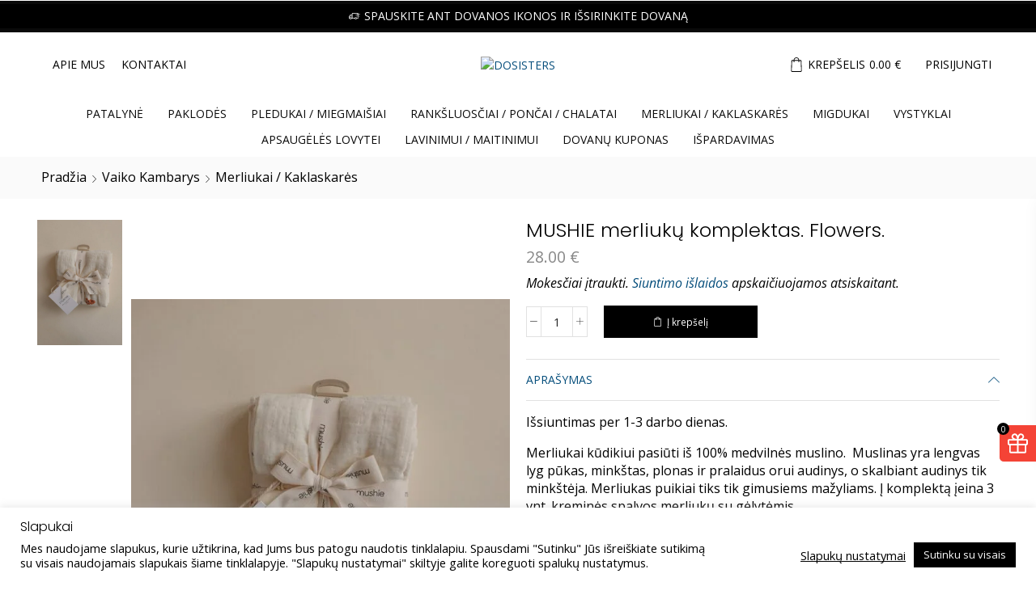

--- FILE ---
content_type: text/html; charset=UTF-8
request_url: https://dosisters.lt/produktas/mushie-merliuku-komplektas-flowers/
body_size: 48532
content:

<!DOCTYPE html>
<html lang="lt-LT" >
<head>
	<meta charset="UTF-8" />
	<meta name="viewport" content="width=device-width, initial-scale=1.0"/>
	<script>!function(e,c){e[c]=e[c]+(e[c]&&" ")+"quform-js"}(document.documentElement,"className");</script><meta name='robots' content='index, follow, max-image-preview:large, max-snippet:-1, max-video-preview:-1' />

<!-- Google Tag Manager by PYS -->
    <script data-cfasync="false" data-pagespeed-no-defer>
	    window.dataLayerPYS = window.dataLayerPYS || [];
	</script>
<!-- End Google Tag Manager by PYS -->
	<!-- This site is optimized with the Yoast SEO plugin v26.8 - https://yoast.com/product/yoast-seo-wordpress/ -->
	<title>Merliukų komplektas</title>
	<meta name="description" content="Į komplektą įeina šiš spalvų merliukai: alyvinis, ežiukai, rusvas, gėlytės" />
	<link rel="canonical" href="https://dosisters.lt/produktas/mushie-merliuku-komplektas-flowers/" />
	<meta property="og:locale" content="lt_LT" />
	<meta property="og:type" content="article" />
	<meta property="og:title" content="Merliukų komplektas" />
	<meta property="og:description" content="Į komplektą įeina šiš spalvų merliukai: alyvinis, ežiukai, rusvas, gėlytės" />
	<meta property="og:url" content="https://dosisters.lt/produktas/mushie-merliuku-komplektas-flowers/" />
	<meta property="og:site_name" content="DoSisters" />
	<meta property="article:modified_time" content="2026-01-23T11:37:09+00:00" />
	<meta property="og:image" content="https://dosisters.lt/wp-content/uploads/2022/07/180A1786-p.jpg" />
	<meta property="og:image:width" content="1000" />
	<meta property="og:image:height" content="1000" />
	<meta property="og:image:type" content="image/jpeg" />
	<meta name="twitter:card" content="summary_large_image" />
	<meta name="twitter:label1" content="Est. reading time" />
	<meta name="twitter:data1" content="1 minutė" />
	<script type="application/ld+json" class="yoast-schema-graph">{"@context":"https://schema.org","@graph":[{"@type":"WebPage","@id":"https://dosisters.lt/produktas/mushie-merliuku-komplektas-flowers/","url":"https://dosisters.lt/produktas/mushie-merliuku-komplektas-flowers/","name":"Merliukų komplektas","isPartOf":{"@id":"https://dosisters.lt/#website"},"primaryImageOfPage":{"@id":"https://dosisters.lt/produktas/mushie-merliuku-komplektas-flowers/#primaryimage"},"image":{"@id":"https://dosisters.lt/produktas/mushie-merliuku-komplektas-flowers/#primaryimage"},"thumbnailUrl":"https://dosisters.lt/wp-content/uploads/2022/07/180A1786-p.jpg","datePublished":"2022-07-14T11:45:44+00:00","dateModified":"2026-01-23T11:37:09+00:00","description":"Į komplektą įeina šiš spalvų merliukai: alyvinis, ežiukai, rusvas, gėlytės","breadcrumb":{"@id":"https://dosisters.lt/produktas/mushie-merliuku-komplektas-flowers/#breadcrumb"},"inLanguage":"lt-LT","potentialAction":[{"@type":"ReadAction","target":["https://dosisters.lt/produktas/mushie-merliuku-komplektas-flowers/"]}]},{"@type":"ImageObject","inLanguage":"lt-LT","@id":"https://dosisters.lt/produktas/mushie-merliuku-komplektas-flowers/#primaryimage","url":"https://dosisters.lt/wp-content/uploads/2022/07/180A1786-p.jpg","contentUrl":"https://dosisters.lt/wp-content/uploads/2022/07/180A1786-p.jpg","width":1000,"height":1000},{"@type":"BreadcrumbList","@id":"https://dosisters.lt/produktas/mushie-merliuku-komplektas-flowers/#breadcrumb","itemListElement":[{"@type":"ListItem","position":1,"name":"Pradžia","item":"https://dosisters.lt/"},{"@type":"ListItem","position":2,"name":"Parduotuvė","item":"https://dosisters.lt/parduotuve/"},{"@type":"ListItem","position":3,"name":"MUSHIE merliukų komplektas. Flowers."}]},{"@type":"WebSite","@id":"https://dosisters.lt/#website","url":"https://dosisters.lt/","name":"DoSisters","description":"prekės vaikams","publisher":{"@id":"https://dosisters.lt/#organization"},"potentialAction":[{"@type":"SearchAction","target":{"@type":"EntryPoint","urlTemplate":"https://dosisters.lt/?s={search_term_string}"},"query-input":{"@type":"PropertyValueSpecification","valueRequired":true,"valueName":"search_term_string"}}],"inLanguage":"lt-LT"},{"@type":"Organization","@id":"https://dosisters.lt/#organization","name":"MB „Dosisters“","url":"https://dosisters.lt/","logo":{"@type":"ImageObject","inLanguage":"lt-LT","@id":"https://dosisters.lt/#/schema/logo/image/","url":"https://dosisters.lt/wp-content/uploads/2021/05/by-DoSisters.jpg","contentUrl":"https://dosisters.lt/wp-content/uploads/2021/05/by-DoSisters.jpg","width":592,"height":128,"caption":"MB „Dosisters“"},"image":{"@id":"https://dosisters.lt/#/schema/logo/image/"}}]}</script>
	<!-- / Yoast SEO plugin. -->


<script type='application/javascript'  id='pys-version-script'>console.log('PixelYourSite Free version 11.1.5.2');</script>
<link rel='dns-prefetch' href='//cdnjs.cloudflare.com' />
<link rel="alternate" title="oEmbed (JSON)" type="application/json+oembed" href="https://dosisters.lt/wp-json/oembed/1.0/embed?url=https%3A%2F%2Fdosisters.lt%2Fproduktas%2Fmushie-merliuku-komplektas-flowers%2F" />
<link rel="alternate" title="oEmbed (XML)" type="text/xml+oembed" href="https://dosisters.lt/wp-json/oembed/1.0/embed?url=https%3A%2F%2Fdosisters.lt%2Fproduktas%2Fmushie-merliuku-komplektas-flowers%2F&#038;format=xml" />
<style id='wp-img-auto-sizes-contain-inline-css' type='text/css'>
img:is([sizes=auto i],[sizes^="auto," i]){contain-intrinsic-size:3000px 1500px}
/*# sourceURL=wp-img-auto-sizes-contain-inline-css */
</style>
<link rel='stylesheet' id='wp-block-library-css' href='https://dosisters.lt/wp-includes/css/dist/block-library/style.min.css?ver=6.9' type='text/css' media='all' />
<style id='classic-theme-styles-inline-css' type='text/css'>
/*! This file is auto-generated */
.wp-block-button__link{color:#fff;background-color:#32373c;border-radius:9999px;box-shadow:none;text-decoration:none;padding:calc(.667em + 2px) calc(1.333em + 2px);font-size:1.125em}.wp-block-file__button{background:#32373c;color:#fff;text-decoration:none}
/*# sourceURL=/wp-includes/css/classic-themes.min.css */
</style>
<style id='global-styles-inline-css' type='text/css'>
:root{--wp--preset--aspect-ratio--square: 1;--wp--preset--aspect-ratio--4-3: 4/3;--wp--preset--aspect-ratio--3-4: 3/4;--wp--preset--aspect-ratio--3-2: 3/2;--wp--preset--aspect-ratio--2-3: 2/3;--wp--preset--aspect-ratio--16-9: 16/9;--wp--preset--aspect-ratio--9-16: 9/16;--wp--preset--color--black: #000000;--wp--preset--color--cyan-bluish-gray: #abb8c3;--wp--preset--color--white: #ffffff;--wp--preset--color--pale-pink: #f78da7;--wp--preset--color--vivid-red: #cf2e2e;--wp--preset--color--luminous-vivid-orange: #ff6900;--wp--preset--color--luminous-vivid-amber: #fcb900;--wp--preset--color--light-green-cyan: #7bdcb5;--wp--preset--color--vivid-green-cyan: #00d084;--wp--preset--color--pale-cyan-blue: #8ed1fc;--wp--preset--color--vivid-cyan-blue: #0693e3;--wp--preset--color--vivid-purple: #9b51e0;--wp--preset--gradient--vivid-cyan-blue-to-vivid-purple: linear-gradient(135deg,rgb(6,147,227) 0%,rgb(155,81,224) 100%);--wp--preset--gradient--light-green-cyan-to-vivid-green-cyan: linear-gradient(135deg,rgb(122,220,180) 0%,rgb(0,208,130) 100%);--wp--preset--gradient--luminous-vivid-amber-to-luminous-vivid-orange: linear-gradient(135deg,rgb(252,185,0) 0%,rgb(255,105,0) 100%);--wp--preset--gradient--luminous-vivid-orange-to-vivid-red: linear-gradient(135deg,rgb(255,105,0) 0%,rgb(207,46,46) 100%);--wp--preset--gradient--very-light-gray-to-cyan-bluish-gray: linear-gradient(135deg,rgb(238,238,238) 0%,rgb(169,184,195) 100%);--wp--preset--gradient--cool-to-warm-spectrum: linear-gradient(135deg,rgb(74,234,220) 0%,rgb(151,120,209) 20%,rgb(207,42,186) 40%,rgb(238,44,130) 60%,rgb(251,105,98) 80%,rgb(254,248,76) 100%);--wp--preset--gradient--blush-light-purple: linear-gradient(135deg,rgb(255,206,236) 0%,rgb(152,150,240) 100%);--wp--preset--gradient--blush-bordeaux: linear-gradient(135deg,rgb(254,205,165) 0%,rgb(254,45,45) 50%,rgb(107,0,62) 100%);--wp--preset--gradient--luminous-dusk: linear-gradient(135deg,rgb(255,203,112) 0%,rgb(199,81,192) 50%,rgb(65,88,208) 100%);--wp--preset--gradient--pale-ocean: linear-gradient(135deg,rgb(255,245,203) 0%,rgb(182,227,212) 50%,rgb(51,167,181) 100%);--wp--preset--gradient--electric-grass: linear-gradient(135deg,rgb(202,248,128) 0%,rgb(113,206,126) 100%);--wp--preset--gradient--midnight: linear-gradient(135deg,rgb(2,3,129) 0%,rgb(40,116,252) 100%);--wp--preset--font-size--small: 13px;--wp--preset--font-size--medium: 20px;--wp--preset--font-size--large: 36px;--wp--preset--font-size--x-large: 42px;--wp--preset--spacing--20: 0.44rem;--wp--preset--spacing--30: 0.67rem;--wp--preset--spacing--40: 1rem;--wp--preset--spacing--50: 1.5rem;--wp--preset--spacing--60: 2.25rem;--wp--preset--spacing--70: 3.38rem;--wp--preset--spacing--80: 5.06rem;--wp--preset--shadow--natural: 6px 6px 9px rgba(0, 0, 0, 0.2);--wp--preset--shadow--deep: 12px 12px 50px rgba(0, 0, 0, 0.4);--wp--preset--shadow--sharp: 6px 6px 0px rgba(0, 0, 0, 0.2);--wp--preset--shadow--outlined: 6px 6px 0px -3px rgb(255, 255, 255), 6px 6px rgb(0, 0, 0);--wp--preset--shadow--crisp: 6px 6px 0px rgb(0, 0, 0);}:where(.is-layout-flex){gap: 0.5em;}:where(.is-layout-grid){gap: 0.5em;}body .is-layout-flex{display: flex;}.is-layout-flex{flex-wrap: wrap;align-items: center;}.is-layout-flex > :is(*, div){margin: 0;}body .is-layout-grid{display: grid;}.is-layout-grid > :is(*, div){margin: 0;}:where(.wp-block-columns.is-layout-flex){gap: 2em;}:where(.wp-block-columns.is-layout-grid){gap: 2em;}:where(.wp-block-post-template.is-layout-flex){gap: 1.25em;}:where(.wp-block-post-template.is-layout-grid){gap: 1.25em;}.has-black-color{color: var(--wp--preset--color--black) !important;}.has-cyan-bluish-gray-color{color: var(--wp--preset--color--cyan-bluish-gray) !important;}.has-white-color{color: var(--wp--preset--color--white) !important;}.has-pale-pink-color{color: var(--wp--preset--color--pale-pink) !important;}.has-vivid-red-color{color: var(--wp--preset--color--vivid-red) !important;}.has-luminous-vivid-orange-color{color: var(--wp--preset--color--luminous-vivid-orange) !important;}.has-luminous-vivid-amber-color{color: var(--wp--preset--color--luminous-vivid-amber) !important;}.has-light-green-cyan-color{color: var(--wp--preset--color--light-green-cyan) !important;}.has-vivid-green-cyan-color{color: var(--wp--preset--color--vivid-green-cyan) !important;}.has-pale-cyan-blue-color{color: var(--wp--preset--color--pale-cyan-blue) !important;}.has-vivid-cyan-blue-color{color: var(--wp--preset--color--vivid-cyan-blue) !important;}.has-vivid-purple-color{color: var(--wp--preset--color--vivid-purple) !important;}.has-black-background-color{background-color: var(--wp--preset--color--black) !important;}.has-cyan-bluish-gray-background-color{background-color: var(--wp--preset--color--cyan-bluish-gray) !important;}.has-white-background-color{background-color: var(--wp--preset--color--white) !important;}.has-pale-pink-background-color{background-color: var(--wp--preset--color--pale-pink) !important;}.has-vivid-red-background-color{background-color: var(--wp--preset--color--vivid-red) !important;}.has-luminous-vivid-orange-background-color{background-color: var(--wp--preset--color--luminous-vivid-orange) !important;}.has-luminous-vivid-amber-background-color{background-color: var(--wp--preset--color--luminous-vivid-amber) !important;}.has-light-green-cyan-background-color{background-color: var(--wp--preset--color--light-green-cyan) !important;}.has-vivid-green-cyan-background-color{background-color: var(--wp--preset--color--vivid-green-cyan) !important;}.has-pale-cyan-blue-background-color{background-color: var(--wp--preset--color--pale-cyan-blue) !important;}.has-vivid-cyan-blue-background-color{background-color: var(--wp--preset--color--vivid-cyan-blue) !important;}.has-vivid-purple-background-color{background-color: var(--wp--preset--color--vivid-purple) !important;}.has-black-border-color{border-color: var(--wp--preset--color--black) !important;}.has-cyan-bluish-gray-border-color{border-color: var(--wp--preset--color--cyan-bluish-gray) !important;}.has-white-border-color{border-color: var(--wp--preset--color--white) !important;}.has-pale-pink-border-color{border-color: var(--wp--preset--color--pale-pink) !important;}.has-vivid-red-border-color{border-color: var(--wp--preset--color--vivid-red) !important;}.has-luminous-vivid-orange-border-color{border-color: var(--wp--preset--color--luminous-vivid-orange) !important;}.has-luminous-vivid-amber-border-color{border-color: var(--wp--preset--color--luminous-vivid-amber) !important;}.has-light-green-cyan-border-color{border-color: var(--wp--preset--color--light-green-cyan) !important;}.has-vivid-green-cyan-border-color{border-color: var(--wp--preset--color--vivid-green-cyan) !important;}.has-pale-cyan-blue-border-color{border-color: var(--wp--preset--color--pale-cyan-blue) !important;}.has-vivid-cyan-blue-border-color{border-color: var(--wp--preset--color--vivid-cyan-blue) !important;}.has-vivid-purple-border-color{border-color: var(--wp--preset--color--vivid-purple) !important;}.has-vivid-cyan-blue-to-vivid-purple-gradient-background{background: var(--wp--preset--gradient--vivid-cyan-blue-to-vivid-purple) !important;}.has-light-green-cyan-to-vivid-green-cyan-gradient-background{background: var(--wp--preset--gradient--light-green-cyan-to-vivid-green-cyan) !important;}.has-luminous-vivid-amber-to-luminous-vivid-orange-gradient-background{background: var(--wp--preset--gradient--luminous-vivid-amber-to-luminous-vivid-orange) !important;}.has-luminous-vivid-orange-to-vivid-red-gradient-background{background: var(--wp--preset--gradient--luminous-vivid-orange-to-vivid-red) !important;}.has-very-light-gray-to-cyan-bluish-gray-gradient-background{background: var(--wp--preset--gradient--very-light-gray-to-cyan-bluish-gray) !important;}.has-cool-to-warm-spectrum-gradient-background{background: var(--wp--preset--gradient--cool-to-warm-spectrum) !important;}.has-blush-light-purple-gradient-background{background: var(--wp--preset--gradient--blush-light-purple) !important;}.has-blush-bordeaux-gradient-background{background: var(--wp--preset--gradient--blush-bordeaux) !important;}.has-luminous-dusk-gradient-background{background: var(--wp--preset--gradient--luminous-dusk) !important;}.has-pale-ocean-gradient-background{background: var(--wp--preset--gradient--pale-ocean) !important;}.has-electric-grass-gradient-background{background: var(--wp--preset--gradient--electric-grass) !important;}.has-midnight-gradient-background{background: var(--wp--preset--gradient--midnight) !important;}.has-small-font-size{font-size: var(--wp--preset--font-size--small) !important;}.has-medium-font-size{font-size: var(--wp--preset--font-size--medium) !important;}.has-large-font-size{font-size: var(--wp--preset--font-size--large) !important;}.has-x-large-font-size{font-size: var(--wp--preset--font-size--x-large) !important;}
:where(.wp-block-post-template.is-layout-flex){gap: 1.25em;}:where(.wp-block-post-template.is-layout-grid){gap: 1.25em;}
:where(.wp-block-term-template.is-layout-flex){gap: 1.25em;}:where(.wp-block-term-template.is-layout-grid){gap: 1.25em;}
:where(.wp-block-columns.is-layout-flex){gap: 2em;}:where(.wp-block-columns.is-layout-grid){gap: 2em;}
:root :where(.wp-block-pullquote){font-size: 1.5em;line-height: 1.6;}
/*# sourceURL=global-styles-inline-css */
</style>
<link rel='stylesheet' id='cookie-law-info-css' href='https://dosisters.lt/wp-content/plugins/cookie-law-info/legacy/public/css/cookie-law-info-public.css?ver=3.3.9.1' type='text/css' media='all' />
<link rel='stylesheet' id='cookie-law-info-gdpr-css' href='https://dosisters.lt/wp-content/plugins/cookie-law-info/legacy/public/css/cookie-law-info-gdpr.css?ver=3.3.9.1' type='text/css' media='all' />
<link rel='stylesheet' id='merchant-free-gifts-css' href='https://dosisters.lt/wp-content/plugins/merchant/assets/css/modules/free-gifts/free-gifts.min.css?ver=2.2.2' type='text/css' media='all' />
<link rel='stylesheet' id='merchant-css' href='https://dosisters.lt/wp-content/plugins/merchant/assets/css/merchant.min.css?ver=2.2.2' type='text/css' media='all' />
<style id='merchant-inline-css' type='text/css'>
.merchant-free-gifts-widget-offer-label{font-weight:bold;}.merchant-side-cart-floating-cart{--mrc-fmci-icon-size:25px;}.merchant-side-cart-floating-cart{--mrc-fmci-corner-offset:30px;}.merchant-side-cart-floating-cart{--mrc-fmci-icon-position:right;}.merchant-side-cart-floating-cart-icon{--mrc-fmci-border-radius:35px;}.merchant-side-cart-floating-cart-icon{--mrc-fmci-icon-color:#ffffff;}.merchant-side-cart-floating-cart-icon{--mrc-fmci-background-color:#212121;}.merchant-side-cart-floating-cart-counter{--mrc-fmci-counter-color:#ffffff;}.merchant-side-cart-floating-cart-counter{--mrc-fmci-counter-background-color:#757575;}.merchant-side-cart{--mrc-fmci-side-cart-width:380px;}.merchant-side-cart{--mrc-fmci-side-cart-title-color:#212121;}.merchant-side-cart{--mrc-fmci-side-cart-title-icon-color:#212121;}.merchant-side-cart{--mrc-fmci-side-cart-title-background-color:#cccccc;}.merchant-side-cart{--mrc-fmci-side-cart-content-text-color:#212121;}.merchant-side-cart{--mrc-fmci-side-cart-content-background-color:#ffffff;}.merchant-side-cart{--mrc-fmci-side-cart-content-remove-color:#ffffff;}.merchant-side-cart{--mrc-fmci-side-cart-content-remove-background-color:#212121;}.merchant-side-cart{--mrc-fmci-side-cart-total-text-color:#212121;}.merchant-side-cart{--mrc-fmci-side-cart-total-background-color:#f5f5f5;}.merchant-side-cart{--mrc-fmci-side-cart-button-color:#ffffff;}.merchant-side-cart{--mrc-fmci-side-cart-button-color-hover:#ffffff;}.merchant-side-cart{--mrc-fmci-side-cart-button-border-color:#212121;}.merchant-side-cart{--mrc-fmci-side-cart-button-border-color-hover:#313131;}.merchant-side-cart{--mrc-fmci-side-cart-button-background-color:#212121;}.merchant-side-cart{--mrc-fmci-side-cart-button-background-color-hover:#313131;}.merchant-free-gifts-widget-count{--merchant-bg-color:#000;}.merchant-free-gifts-widget-count{--merchant-text-color:#fff;}.merchant-free-gifts-widget-button{--merchant-bg-color:#F44336;}.merchant-free-gifts-widget-button{--merchant-hover-bg-color:#FFC107;}.merchant-free-gifts-widget-button{--merchant-text-color:#fff;}.merchant-free-gifts-widget-offers{--merchant-content-width:440px;}.merchant-free-gifts-widget{--merchant-content-width:440px;}.merchant-free-gifts-widget-offers{--merchant-content-width-mobile:280px;}.merchant-free-gifts-widget{--merchant-content-width-mobile:280px;}.merchant-free-gifts-widget-offers{--merchant-bg-color:#fff;}.merchant-free-gifts-widget-offer-label{--merchant-bg-color:#f5f5f5;}.merchant-free-gifts-widget-offer-label{--merchant-text-color:#F44336;}.merchant-free-gifts-widget-offer-product-title{--merchant-text-color:#212121;}.merchant-free-gifts-widget-offer-product-title{--merchant-text-hover-color:#757575;}.merchant-free-gifts-widget-offer-product-price del{--merchant-text-color:#999999;}.merchant-free-gifts-widget-offer-product-free{--merchant-text-color:#212121;}.merchant-free-gifts-widget{--merchant-free-gifts-distance:150px;}
/*# sourceURL=merchant-inline-css */
</style>
<style id='woocommerce-inline-inline-css' type='text/css'>
.woocommerce form .form-row .required { visibility: visible; }
/*# sourceURL=woocommerce-inline-inline-css */
</style>
<link rel='stylesheet' id='quform-css' href='https://dosisters.lt/wp-content/plugins/quform/cache/quform.css?ver=1731267184' type='text/css' media='all' />
<link rel='stylesheet' id='select2css-css' href='//cdnjs.cloudflare.com/ajax/libs/select2/4.0.7/css/select2.css?ver=1.0' type='text/css' media='all' />
<link rel='stylesheet' id='etheme-parent-style-css' href='https://dosisters.lt/wp-content/themes/xstore/xstore.css?ver=0.0.1' type='text/css' media='all' />
<link rel='stylesheet' id='child-style-css' href='https://dosisters.lt/wp-content/themes/xstore-child/style.css?ver=0.0.1' type='text/css' media='all' />
<link rel='stylesheet' id='elementor-frontend-css' href='https://dosisters.lt/wp-content/plugins/elementor/assets/css/frontend.min.css?ver=3.34.2' type='text/css' media='all' />
<link rel='stylesheet' id='widget-heading-css' href='https://dosisters.lt/wp-content/plugins/elementor/assets/css/widget-heading.min.css?ver=3.34.2' type='text/css' media='all' />
<link rel='stylesheet' id='swiper-css' href='https://dosisters.lt/wp-content/plugins/elementor/assets/lib/swiper/v8/css/swiper.min.css?ver=8.4.5' type='text/css' media='all' />
<link rel='stylesheet' id='e-swiper-css' href='https://dosisters.lt/wp-content/plugins/elementor/assets/css/conditionals/e-swiper.min.css?ver=3.34.2' type='text/css' media='all' />
<link rel='stylesheet' id='elementor-icons-css' href='https://dosisters.lt/wp-content/plugins/elementor/assets/lib/eicons/css/elementor-icons.min.css?ver=5.46.0' type='text/css' media='all' />
<link rel='stylesheet' id='elementor-post-516-css' href='https://dosisters.lt/wp-content/uploads/elementor/css/post-516.css?ver=1769539488' type='text/css' media='all' />
<link rel='stylesheet' id='elementor-post-13347-css' href='https://dosisters.lt/wp-content/uploads/elementor/css/post-13347.css?ver=1769539488' type='text/css' media='all' />
<link rel='stylesheet' id='etheme-general-all-style-css' href='https://dosisters.lt/wp-content/themes/xstore/css/general-all.css?ver=0.0.1' type='text/css' media='all' />
<link rel='stylesheet' id='etheme-elementor-all-widgets-style-css' href='https://dosisters.lt/wp-content/themes/xstore/css/elementor-all-widgets.css?ver=0.0.1' type='text/css' media='all' />
<link rel='stylesheet' id='etheme-slick-library-css' href='https://dosisters.lt/wp-content/themes/xstore/css/libs/slick.css?ver=0.0.1' type='text/css' media='all' />
<link rel='stylesheet' id='etheme-woocommerce-all-style-css' href='https://dosisters.lt/wp-content/themes/xstore/css/woocommerce-all.css?ver=0.0.1' type='text/css' media='all' />
<style id='xstore-icons-font-inline-css' type='text/css'>
@font-face {
				  font-family: 'xstore-icons';
				  src:
				    url('https://dosisters.lt/wp-content/themes/xstore/fonts/xstore-icons-light.ttf') format('truetype'),
				    url('https://dosisters.lt/wp-content/themes/xstore/fonts/xstore-icons-light.woff2') format('woff2'),
				    url('https://dosisters.lt/wp-content/themes/xstore/fonts/xstore-icons-light.woff') format('woff'),
				    url('https://dosisters.lt/wp-content/themes/xstore/fonts/xstore-icons-light.svg#xstore-icons') format('svg');
				  font-weight: normal;
				  font-style: normal;
				  font-display: swap;
				}
/*# sourceURL=xstore-icons-font-inline-css */
</style>
<link rel='stylesheet' id='etheme-header-menu-css' href='https://dosisters.lt/wp-content/themes/xstore/css/modules/layout/header/parts/menu.css?ver=0.0.1' type='text/css' media='all' />
<link rel='stylesheet' id='xstore-kirki-styles-css' href='https://dosisters.lt/wp-content/uploads/xstore/kirki-styles.css?ver=1765960394435' type='text/css' media='all' />
<link rel='stylesheet' id='elementor-gf-local-poppins-css' href='https://dosisters.lt/wp-content/uploads/elementor/google-fonts/css/poppins.css?ver=1742293626' type='text/css' media='all' />
<link rel='stylesheet' id='elementor-gf-local-opensans-css' href='https://dosisters.lt/wp-content/uploads/elementor/google-fonts/css/opensans.css?ver=1742293640' type='text/css' media='all' />
<script type="text/javascript" id="jquery-core-js-extra">
/* <![CDATA[ */
var pysFacebookRest = {"restApiUrl":"https://dosisters.lt/wp-json/pys-facebook/v1/event","debug":""};
//# sourceURL=jquery-core-js-extra
/* ]]> */
</script>
<script type="text/javascript" src="https://dosisters.lt/wp-includes/js/jquery/jquery.min.js?ver=3.7.1" id="jquery-core-js"></script>
<script type="text/javascript" src="https://dosisters.lt/wp-includes/js/jquery/jquery-migrate.min.js?ver=3.4.1" id="jquery-migrate-js"></script>
<script type="text/javascript" id="cookie-law-info-js-extra">
/* <![CDATA[ */
var Cli_Data = {"nn_cookie_ids":[],"cookielist":[],"non_necessary_cookies":{"analytics":["_ga_GEYNQ6H6MB","_ga"]},"ccpaEnabled":"","ccpaRegionBased":"","ccpaBarEnabled":"","strictlyEnabled":["necessary","obligatoire"],"ccpaType":"gdpr","js_blocking":"1","custom_integration":"","triggerDomRefresh":"","secure_cookies":""};
var cli_cookiebar_settings = {"animate_speed_hide":"500","animate_speed_show":"500","background":"#FFF","border":"#b1a6a6c2","border_on":"","button_1_button_colour":"#000000","button_1_button_hover":"#000000","button_1_link_colour":"#fff","button_1_as_button":"1","button_1_new_win":"","button_2_button_colour":"#333","button_2_button_hover":"#292929","button_2_link_colour":"#000000","button_2_as_button":"","button_2_hidebar":"","button_3_button_colour":"#dedfe0","button_3_button_hover":"#b2b2b3","button_3_link_colour":"#333333","button_3_as_button":"1","button_3_new_win":"","button_4_button_colour":"#dedfe0","button_4_button_hover":"#b2b2b3","button_4_link_colour":"#000000","button_4_as_button":"","button_7_button_colour":"#000000","button_7_button_hover":"#000000","button_7_link_colour":"#fff","button_7_as_button":"1","button_7_new_win":"","font_family":"inherit","header_fix":"","notify_animate_hide":"1","notify_animate_show":"","notify_div_id":"#cookie-law-info-bar","notify_position_horizontal":"right","notify_position_vertical":"bottom","scroll_close":"","scroll_close_reload":"","accept_close_reload":"","reject_close_reload":"","showagain_tab":"","showagain_background":"#fff","showagain_border":"#000","showagain_div_id":"#cookie-law-info-again","showagain_x_position":"100px","text":"#000000","show_once_yn":"","show_once":"10000","logging_on":"","as_popup":"","popup_overlay":"1","bar_heading_text":"Slapukai","cookie_bar_as":"banner","popup_showagain_position":"bottom-right","widget_position":"left"};
var log_object = {"ajax_url":"https://dosisters.lt/wp-admin/admin-ajax.php"};
//# sourceURL=cookie-law-info-js-extra
/* ]]> */
</script>
<script type="text/javascript" src="https://dosisters.lt/wp-content/plugins/cookie-law-info/legacy/public/js/cookie-law-info-public.js?ver=3.3.9.1" id="cookie-law-info-js"></script>
<script type="text/javascript" src="https://dosisters.lt/wp-content/plugins/woocommerce/assets/js/jquery-blockui/jquery.blockUI.min.js?ver=2.7.0-wc.10.4.3" id="wc-jquery-blockui-js" defer="defer" data-wp-strategy="defer"></script>
<script type="text/javascript" id="wc-add-to-cart-js-extra">
/* <![CDATA[ */
var wc_add_to_cart_params = {"ajax_url":"/wp-admin/admin-ajax.php","wc_ajax_url":"/?wc-ajax=%%endpoint%%","i18n_view_cart":"Krep\u0161elis","cart_url":"https://dosisters.lt/krepselis/","is_cart":"","cart_redirect_after_add":"no"};
//# sourceURL=wc-add-to-cart-js-extra
/* ]]> */
</script>
<script type="text/javascript" src="https://dosisters.lt/wp-content/plugins/woocommerce/assets/js/frontend/add-to-cart.min.js?ver=10.4.3" id="wc-add-to-cart-js" defer="defer" data-wp-strategy="defer"></script>
<script type="text/javascript" src="https://dosisters.lt/wp-content/plugins/woocommerce/assets/js/zoom/jquery.zoom.min.js?ver=1.7.21-wc.10.4.3" id="wc-zoom-js" defer="defer" data-wp-strategy="defer"></script>
<script type="text/javascript" id="wc-single-product-js-extra">
/* <![CDATA[ */
var wc_single_product_params = {"i18n_required_rating_text":"Pasirinkite \u012fvertinim\u0105","i18n_rating_options":["1 i\u0161 5 \u017evaig\u017edu\u010di\u0173","2 i\u0161 5 \u017evaig\u017edu\u010di\u0173","3 i\u0161 5 \u017evaig\u017edu\u010di\u0173","4 i\u0161 5 \u017evaig\u017edu\u010di\u0173","5 i\u0161 5 \u017evaig\u017edu\u010di\u0173"],"i18n_product_gallery_trigger_text":"View full-screen image gallery","review_rating_required":"yes","flexslider":{"rtl":false,"animation":"slide","smoothHeight":true,"directionNav":false,"controlNav":"thumbnails","slideshow":false,"animationSpeed":500,"animationLoop":false,"allowOneSlide":false},"zoom_enabled":"1","zoom_options":[],"photoswipe_enabled":"","photoswipe_options":{"shareEl":false,"closeOnScroll":false,"history":false,"hideAnimationDuration":0,"showAnimationDuration":0},"flexslider_enabled":""};
//# sourceURL=wc-single-product-js-extra
/* ]]> */
</script>
<script type="text/javascript" src="https://dosisters.lt/wp-content/plugins/woocommerce/assets/js/frontend/single-product.min.js?ver=10.4.3" id="wc-single-product-js" defer="defer" data-wp-strategy="defer"></script>
<script type="text/javascript" src="https://dosisters.lt/wp-content/plugins/woocommerce/assets/js/js-cookie/js.cookie.min.js?ver=2.1.4-wc.10.4.3" id="wc-js-cookie-js" defer="defer" data-wp-strategy="defer"></script>
<script type="text/javascript" id="woocommerce-js-extra">
/* <![CDATA[ */
var woocommerce_params = {"ajax_url":"/wp-admin/admin-ajax.php","wc_ajax_url":"/?wc-ajax=%%endpoint%%","i18n_password_show":"Rodyti slapta\u017eod\u012f","i18n_password_hide":"Sl\u0117pti slapta\u017eod\u012f"};
//# sourceURL=woocommerce-js-extra
/* ]]> */
</script>
<script type="text/javascript" src="https://dosisters.lt/wp-content/plugins/woocommerce/assets/js/frontend/woocommerce.min.js?ver=10.4.3" id="woocommerce-js" defer="defer" data-wp-strategy="defer"></script>
<script type="text/javascript" src="https://dosisters.lt/wp-content/plugins/woocommerce/assets/js/select2/select2.full.min.js?ver=4.0.3-wc.10.4.3" id="wc-select2-js" defer="defer" data-wp-strategy="defer"></script>
<script type="text/javascript" src="https://dosisters.lt/wp-content/plugins/pixelyoursite/dist/scripts/jquery.bind-first-0.2.3.min.js?ver=0.2.3" id="jquery-bind-first-js"></script>
<script type="text/javascript" src="https://dosisters.lt/wp-content/plugins/pixelyoursite/dist/scripts/js.cookie-2.1.3.min.js?ver=2.1.3" id="js-cookie-pys-js"></script>
<script type="text/javascript" src="https://dosisters.lt/wp-content/plugins/pixelyoursite/dist/scripts/tld.min.js?ver=2.3.1" id="js-tld-js"></script>
<script type="text/javascript" id="pys-js-extra">
/* <![CDATA[ */
var pysOptions = {"staticEvents":{"facebook":{"woo_view_content":[{"delay":2,"type":"static","name":"ViewContent","pixelIds":["1473480046338655"],"eventID":"a9832aa9-2dbf-483f-90d0-4a4b614d6ddd","params":{"content_ids":["wc_post_id_8799"],"content_type":"product","content_name":"MUSHIE merliuk\u0173 komplektas. Flowers.","category_name":"Merliukai / kaklaskar\u0117s","value":"28","currency":"EUR","product_price":"28","page_title":"MUSHIE merliuk\u0173 komplektas. Flowers.","post_type":"product","post_id":8799,"plugin":"PixelYourSite","user_role":"guest","event_url":"dosisters.lt/produktas/mushie-merliuku-komplektas-flowers/"},"e_id":"woo_view_content","ids":[],"hasTimeWindow":false,"timeWindow":0,"woo_order":"","edd_order":""}],"init_event":[{"delay":0,"type":"static","ajaxFire":true,"name":"PageView","pixelIds":["1473480046338655"],"eventID":"4140a7dc-713a-4f3f-8af5-0bab582c9a1e","params":{"page_title":"MUSHIE merliuk\u0173 komplektas. Flowers.","post_type":"product","post_id":8799,"plugin":"PixelYourSite","user_role":"guest","event_url":"dosisters.lt/produktas/mushie-merliuku-komplektas-flowers/"},"e_id":"init_event","ids":[],"hasTimeWindow":false,"timeWindow":0,"woo_order":"","edd_order":""}]},"ga":{"woo_view_content":[{"delay":2,"type":"static","name":"view_item","trackingIds":["G-GEYNQ6H6MB"],"eventID":"a9832aa9-2dbf-483f-90d0-4a4b614d6ddd","params":{"event_category":"ecommerce","currency":"EUR","items":[{"item_id":"8799","item_name":"MUSHIE merliuk\u0173 komplektas. Flowers.","quantity":1,"price":"28","item_category":"Merliukai / kaklaskar\u0117s"}],"value":"28","page_title":"MUSHIE merliuk\u0173 komplektas. Flowers.","post_type":"product","post_id":8799,"plugin":"PixelYourSite","user_role":"guest","event_url":"dosisters.lt/produktas/mushie-merliuku-komplektas-flowers/"},"e_id":"woo_view_content","ids":[],"hasTimeWindow":false,"timeWindow":0,"pixelIds":[],"woo_order":"","edd_order":""}]}},"dynamicEvents":{"automatic_event_form":{"facebook":{"delay":0,"type":"dyn","name":"Form","pixelIds":["1473480046338655"],"eventID":"021faa8c-d91c-4ef1-bc6f-15e00b5d0826","params":{"page_title":"MUSHIE merliuk\u0173 komplektas. Flowers.","post_type":"product","post_id":8799,"plugin":"PixelYourSite","user_role":"guest","event_url":"dosisters.lt/produktas/mushie-merliuku-komplektas-flowers/"},"e_id":"automatic_event_form","ids":[],"hasTimeWindow":false,"timeWindow":0,"woo_order":"","edd_order":""},"ga":{"delay":0,"type":"dyn","name":"Form","trackingIds":["G-GEYNQ6H6MB"],"eventID":"021faa8c-d91c-4ef1-bc6f-15e00b5d0826","params":{"page_title":"MUSHIE merliuk\u0173 komplektas. Flowers.","post_type":"product","post_id":8799,"plugin":"PixelYourSite","user_role":"guest","event_url":"dosisters.lt/produktas/mushie-merliuku-komplektas-flowers/"},"e_id":"automatic_event_form","ids":[],"hasTimeWindow":false,"timeWindow":0,"pixelIds":[],"woo_order":"","edd_order":""}}},"triggerEvents":[],"triggerEventTypes":[],"facebook":{"pixelIds":["1473480046338655"],"advancedMatching":{"external_id":"fddcdecbadcfaabbdfeaffddaa"},"advancedMatchingEnabled":true,"removeMetadata":false,"wooVariableAsSimple":false,"serverApiEnabled":true,"wooCRSendFromServer":false,"send_external_id":null,"enabled_medical":false,"do_not_track_medical_param":["event_url","post_title","page_title","landing_page","content_name","categories","category_name","tags"],"meta_ldu":false},"ga":{"trackingIds":["G-GEYNQ6H6MB"],"commentEventEnabled":true,"downloadEnabled":true,"formEventEnabled":true,"crossDomainEnabled":false,"crossDomainAcceptIncoming":false,"crossDomainDomains":[],"isDebugEnabled":[],"serverContainerUrls":{"G-GEYNQ6H6MB":{"enable_server_container":"","server_container_url":"","transport_url":""}},"additionalConfig":{"G-GEYNQ6H6MB":{"first_party_collection":true}},"disableAdvertisingFeatures":false,"disableAdvertisingPersonalization":false,"wooVariableAsSimple":true,"custom_page_view_event":false},"debug":"","siteUrl":"https://dosisters.lt","ajaxUrl":"https://dosisters.lt/wp-admin/admin-ajax.php","ajax_event":"519a07e37b","enable_remove_download_url_param":"1","cookie_duration":"7","last_visit_duration":"60","enable_success_send_form":"","ajaxForServerEvent":"1","ajaxForServerStaticEvent":"1","useSendBeacon":"1","send_external_id":"1","external_id_expire":"180","track_cookie_for_subdomains":"1","google_consent_mode":"1","gdpr":{"ajax_enabled":true,"all_disabled_by_api":true,"facebook_disabled_by_api":false,"analytics_disabled_by_api":false,"google_ads_disabled_by_api":false,"pinterest_disabled_by_api":false,"bing_disabled_by_api":false,"reddit_disabled_by_api":false,"externalID_disabled_by_api":false,"facebook_prior_consent_enabled":true,"analytics_prior_consent_enabled":true,"google_ads_prior_consent_enabled":null,"pinterest_prior_consent_enabled":true,"bing_prior_consent_enabled":true,"cookiebot_integration_enabled":false,"cookiebot_facebook_consent_category":"marketing","cookiebot_analytics_consent_category":"statistics","cookiebot_tiktok_consent_category":"marketing","cookiebot_google_ads_consent_category":"marketing","cookiebot_pinterest_consent_category":"marketing","cookiebot_bing_consent_category":"marketing","consent_magic_integration_enabled":false,"real_cookie_banner_integration_enabled":false,"cookie_notice_integration_enabled":false,"cookie_law_info_integration_enabled":true,"analytics_storage":{"enabled":true,"value":"granted","filter":false},"ad_storage":{"enabled":true,"value":"granted","filter":false},"ad_user_data":{"enabled":true,"value":"granted","filter":false},"ad_personalization":{"enabled":true,"value":"granted","filter":false}},"cookie":{"disabled_all_cookie":false,"disabled_start_session_cookie":false,"disabled_advanced_form_data_cookie":false,"disabled_landing_page_cookie":false,"disabled_first_visit_cookie":false,"disabled_trafficsource_cookie":false,"disabled_utmTerms_cookie":false,"disabled_utmId_cookie":false},"tracking_analytics":{"TrafficSource":"direct","TrafficLanding":"undefined","TrafficUtms":[],"TrafficUtmsId":[]},"GATags":{"ga_datalayer_type":"default","ga_datalayer_name":"dataLayerPYS"},"woo":{"enabled":true,"enabled_save_data_to_orders":true,"addToCartOnButtonEnabled":true,"addToCartOnButtonValueEnabled":true,"addToCartOnButtonValueOption":"price","singleProductId":8799,"removeFromCartSelector":"form.woocommerce-cart-form .remove","addToCartCatchMethod":"add_cart_hook","is_order_received_page":false,"containOrderId":false},"edd":{"enabled":false},"cache_bypass":"1769820860"};
//# sourceURL=pys-js-extra
/* ]]> */
</script>
<script type="text/javascript" src="https://dosisters.lt/wp-content/plugins/pixelyoursite/dist/scripts/public.js?ver=11.1.5.2" id="pys-js"></script>
<link rel="https://api.w.org/" href="https://dosisters.lt/wp-json/" /><link rel="alternate" title="JSON" type="application/json" href="https://dosisters.lt/wp-json/wp/v2/product/8799" /><link rel="EditURI" type="application/rsd+xml" title="RSD" href="https://dosisters.lt/xmlrpc.php?rsd" />
<meta name="generator" content="WordPress 6.9" />
<meta name="generator" content="WooCommerce 10.4.3" />
<link rel='shortlink' href='https://dosisters.lt/?p=8799' />
			<link rel="prefetch" as="font" href="https://dosisters.lt/wp-content/themes/xstore/fonts/xstore-icons-light.woff?v=9.6.5" type="font/woff">
					<link rel="prefetch" as="font" href="https://dosisters.lt/wp-content/themes/xstore/fonts/xstore-icons-light.woff2?v=9.6.5" type="font/woff2">
			<noscript><style>.woocommerce-product-gallery{ opacity: 1 !important; }</style></noscript>
	<meta name="generator" content="Elementor 3.34.2; features: additional_custom_breakpoints; settings: css_print_method-external, google_font-enabled, font_display-auto">
<meta name="verify-paysera" content="b7bebfbb8efe3ad0a60ae99c8f9bf835"> 
<meta name="facebook-domain-verification" content="jicwwm7y2nhxxmelhwo46ivkgmd8xa" />
			<style>
				.e-con.e-parent:nth-of-type(n+4):not(.e-lazyloaded):not(.e-no-lazyload),
				.e-con.e-parent:nth-of-type(n+4):not(.e-lazyloaded):not(.e-no-lazyload) * {
					background-image: none !important;
				}
				@media screen and (max-height: 1024px) {
					.e-con.e-parent:nth-of-type(n+3):not(.e-lazyloaded):not(.e-no-lazyload),
					.e-con.e-parent:nth-of-type(n+3):not(.e-lazyloaded):not(.e-no-lazyload) * {
						background-image: none !important;
					}
				}
				@media screen and (max-height: 640px) {
					.e-con.e-parent:nth-of-type(n+2):not(.e-lazyloaded):not(.e-no-lazyload),
					.e-con.e-parent:nth-of-type(n+2):not(.e-lazyloaded):not(.e-no-lazyload) * {
						background-image: none !important;
					}
				}
			</style>
			<link rel="icon" href="https://dosisters.lt/wp-content/uploads/2021/04/by-100x100.jpg" sizes="32x32" />
<link rel="icon" href="https://dosisters.lt/wp-content/uploads/2021/04/by.jpg" sizes="192x192" />
<link rel="apple-touch-icon" href="https://dosisters.lt/wp-content/uploads/2021/04/by.jpg" />
<meta name="msapplication-TileImage" content="https://dosisters.lt/wp-content/uploads/2021/04/by.jpg" />
<style id="kirki-inline-styles"></style><style type="text/css" class="et_custom-css">.onsale{width:6em;height:2.5em;line-height:1.2}.page-heading{margin-bottom:25px}.col-xs-1,.col-sm-1,.col-md-1,.col-lg-1,.col-xs-2,.col-sm-2,.col-md-2,.col-lg-2,.col-xs-3,.col-sm-3,.col-md-3,.col-lg-3,.col-xs-4,.col-sm-4,.col-md-4,.col-lg-4,.col-xs-5,.col-sm-5,.col-md-5,.col-lg-5,.col-xs-6,.col-sm-6,.col-md-6,.col-lg-6,.col-xs-7,.col-sm-7,.col-md-7,.col-lg-7,.col-xs-8,.col-sm-8,.col-md-8,.col-lg-8,.col-xs-9,.col-sm-9,.col-md-9,.col-lg-9,.col-xs-10,.col-sm-10,.col-md-10,.col-lg-10,.col-xs-11,.col-sm-11,.col-md-11,.col-lg-11,.col-xs-12,.col-sm-12,.col-md-12,.col-lg-12{padding-left:10px;padding-right:10px}.page-heading{background-image:none!important}.shop-filters-area .sidebar-widget{padding:0}.shop-filters-area .product-categories>li>a{padding:9px;font-size:.85rem;text-transform:uppercase;line-height:1}.page-numbers li>a:hover{color:#fff}.et_b-icon svg{fill:#fff}.et-toggle-mob-sidebars-inner .et-toggle{background-color:#000}.category-grid.text-color-dark .count{display:none}p.buttons.mini-cart-buttons a{color:#fff}.cart-checkout-nav a{color:#000}.wc-proceed-to-checkout a,.wc-proceed-to-checkout a:hover{color:#fff}span.optional{display:none}#ship-to-different-address{display:none}.footer-widget a,.footer-widget p{color:#000;font-size:14px}.category-grid.valign-center .categories-mask{background-color:#fff;top:85%}.content-product .products-page-cats,.content-product .products-page-cats a,.content-product .products-page-brands,.content-product .products-page-brands a,.content-product .price{color:#000}.content-product .product-image-wrapper{margin:0 auto 10px}.woocommerce-info,.dokan-info,.mc4wp-info,.woocommerce-order-overview-wrapper ~ p{background-color:#044d7b}.product_meta .sku_wrapper,.product_meta .products-page-cats{display:none}.et_b_header-cart>a,.et_b_header-wishlist>a,.et_b_header-account>a{color:#000}.menu-items-underline .menu>li>a:before{height:1px}.et_b_header-cart.et_element-top-level>a svg{fill:#000}.et_b_header-account.et_element-top-level>a svg{display:none}.mobile-header-wrapper .et_b_header-mobile-menu>span svg{fill:#000}.btn.medium{font-size:.85rem;height:auto;border:1px solid #000!important;background:transparent!important}.btn.medium:hover{border:1px solid #000!important;background-color:#000!important}.btn.medium{color:#000}.btn.bordered.medium{color:#000}.btn.bordered.medium:hover{color:#fff}.slide-button.animated.cursor-pointer{border:1px solid #000!important}@media (min-width:481px) and (max-width:767px){.slide-content h2{text-shadow:#000 1px 0 10px;color:#fff}}@media (max-width:480px){.slide-content h2{text-shadow:#000 1px 0 10px;color:#fff}}.page-heading,.breadcrumb-trail{margin-bottom:var(--page-heading-margin-bottom,25px)}.breadcrumb-trail .page-heading{background-color:transparent}@media only screen and (max-width:1260px){.swiper-custom-left,.middle-inside .swiper-entry .swiper-button-prev,.middle-inside.swiper-entry .swiper-button-prev{left:-15px}.swiper-custom-right,.middle-inside .swiper-entry .swiper-button-next,.middle-inside.swiper-entry .swiper-button-next{right:-15px}.middle-inbox .swiper-entry .swiper-button-prev,.middle-inbox.swiper-entry .swiper-button-prev{left:8px}.middle-inbox .swiper-entry .swiper-button-next,.middle-inbox.swiper-entry .swiper-button-next{right:8px}.swiper-entry:hover .swiper-custom-left,.middle-inside .swiper-entry:hover .swiper-button-prev,.middle-inside.swiper-entry:hover .swiper-button-prev{left:-5px}.swiper-entry:hover .swiper-custom-right,.middle-inside .swiper-entry:hover .swiper-button-next,.middle-inside.swiper-entry:hover .swiper-button-next{right:-5px}.middle-inbox .swiper-entry:hover .swiper-button-prev,.middle-inbox.swiper-entry:hover .swiper-button-prev{left:5px}.middle-inbox .swiper-entry:hover .swiper-button-next,.middle-inbox.swiper-entry:hover .swiper-button-next{right:5px}}.header-main-menu.et_element-top-level .menu{margin-right:-10px;margin-left:-10px}.header-main-menu2.et_element-top-level .menu{margin-right:-0px;margin-left:-0px}@media only screen and (max-width:960px){.header-wrapper,.site-header-vertical{display:none}}@media only screen and (min-width:961px){.mobile-header-wrapper{display:none}}.swiper-container{width:auto}.content-product .product-content-image img,.category-grid img,.categoriesCarousel .category-grid img{width:100%}.etheme-elementor-slider:not(.swiper-container-initialized,.swiper-initialized) .swiper-slide{max-width:calc(100% / var(--slides-per-view,4))}.etheme-elementor-slider[data-animation]:not(.swiper-container-initialized,.swiper-initialized,[data-animation=slide],[data-animation=coverflow]) .swiper-slide{max-width:100%}body:not([data-elementor-device-mode]) .etheme-elementor-off-canvas__container{transition:none;opacity:0;visibility:hidden;position:fixed}</style></head>
<body class="wp-singular product-template-default single single-product postid-8799 wp-custom-logo wp-theme-xstore wp-child-theme-xstore-child theme-xstore merchant- merchant-theme-xstore woocommerce woocommerce-page woocommerce-no-js et_cart-type-1 et_b_dt_header-not-overlap et_b_mob_header-not-overlap breadcrumbs-type-left2 wide et-preloader-off et-catalog-off  sticky-message-on global-product-name-on et-enable-swatch elementor-default elementor-kit-516" data-mode="light">



<div class="template-container">

		<div class="template-content">
		<div class="page-wrapper">
			<header id="header" class="site-header " ><div class="header-wrapper">
<div class="header-top-wrapper ">
	<div class="header-top" data-title="Header top">
		<div class="et-row-container">
			<div class="et-wrap-columns flex align-items-center">		
				
		
        <div class="et_column et_col-xs-12 et_col-xs-offset-0">
			

<div class="et_promo_text_carousel swiper-entry pos-relative arrows-hovered ">
	<div class="swiper-container  et_element" data-loop="true" data-speed="300" data-breakpoints="1" data-xs-slides="1" data-sm-slides="1" data-md-slides="1" data-lt-slides="1" data-slides-per-view="1" data-slides-per-group="1"  data-autoplay=''>
		<div class="header-promo-text et-promo-text-carousel swiper-wrapper">
							<div class="swiper-slide flex justify-content-center align-items-center">
					<span class="et_b-icon"><svg xmlns="http://www.w3.org/2000/svg" width="1em" height="1em" viewBox="0 0 24 24"><path d="M23.448 7.248h-3.24v-1.032c0-0.528-0.432-0.96-0.96-0.96h-11.784c-0.528 0-0.96 0.432-0.96 0.96v2.304h-3.048c0 0 0 0 0 0-0.192 0-0.384 0.096-0.48 0.264l-1.56 2.736h-0.864c-0.312 0-0.552 0.24-0.552 0.552v4.416c0 0.288 0.24 0.552 0.552 0.552h1.032c0.264 1.032 1.176 1.728 2.208 1.728 0.144 0 0.288-0.024 0.432-0.048 0.888-0.168 1.584-0.816 1.8-1.68h1.032c0.048 0 0.12-0.024 0.168-0.024 0.072 0.024 0.168 0.024 0.24 0.024h5.040c0.288 1.176 1.44 1.92 2.64 1.68 0.888-0.168 1.584-0.816 1.8-1.68h2.328c0.528 0 0.96-0.432 0.96-0.96v-3.48h2.4c0.312 0 0.552-0.24 0.552-0.552s-0.24-0.552-0.552-0.552h-2.4v-1.032h0.288c0.312 0 0.552-0.24 0.552-0.552s-0.24-0.552-0.552-0.552h-0.288v-1.032h3.24c0.312 0 0.552-0.24 0.552-0.552-0.024-0.288-0.264-0.528-0.576-0.528zM16.848 7.8c0 0.312 0.24 0.552 0.552 0.552h1.728v1.032h-4.68c-0.312 0-0.552 0.24-0.552 0.552s0.24 0.552 0.552 0.552h4.656v1.032h-2.568c-0.144 0-0.288 0.048-0.384 0.168-0.096 0.096-0.168 0.24-0.168 0.384 0 0.312 0.24 0.552 0.552 0.552h2.544v3.312h-2.16c-0.144-0.552-0.456-1.008-0.936-1.344-0.504-0.336-1.104-0.48-1.704-0.36-0.888 0.168-1.584 0.816-1.8 1.68l-4.92-0.024 0.024-9.552 11.496 0.024v0.888h-1.728c-0.264 0-0.504 0.24-0.504 0.552zM14.712 15.288c0.648 0 1.2 0.528 1.2 1.2 0 0.648-0.528 1.2-1.2 1.2-0.648 0-1.2-0.528-1.2-1.2 0.024-0.672 0.552-1.2 1.2-1.2zM3.792 15.288c0.648 0 1.2 0.528 1.2 1.2 0 0.648-0.528 1.2-1.2 1.2s-1.2-0.528-1.2-1.2c0.024-0.672 0.552-1.2 1.2-1.2zM6.48 12.6v3.312h-0.48c-0.144-0.552-0.456-1.008-0.936-1.344-0.504-0.336-1.104-0.48-1.704-0.36-0.888 0.168-1.584 0.816-1.8 1.68h-0.48v-3.288h5.4zM6.48 9.624v1.896h-3.792l1.080-1.872h2.712z"></path></svg></span>					<span class="text-nowrap">SPAUSKITE ANT DOVANOS IKONOS IR IŠSIRINKITE DOVANĄ</span>
														</div>
					</div>
					</div>
</div>

        </div>
	</div>		</div>
	</div>
</div>

<div class="header-main-wrapper ">
	<div class="header-main" data-title="Header main">
		<div class="et-row-container et-container">
			<div class="et-wrap-columns flex align-items-center">		
				
		
        <div class="et_column et_col-xs-3 et_col-xs-offset-0 pos-static">
			

<div class="et_element et_b_header-menu header-main-menu2 flex align-items-center menu-items-underline  justify-content-start et_element-top-level" >
	<div class="menu-main-container"><ul id="menu-meniu-left" class="menu"><li id="menu-item-10387" class="menu-item menu-item-type-post_type menu-item-object-page menu-item-10387 item-level-0 item-design-dropdown"><a href="https://dosisters.lt/apie-mus/" class="item-link">Apie mus</a></li>
<li id="menu-item-10388" class="menu-item menu-item-type-post_type menu-item-object-page menu-item-10388 item-level-0 item-design-dropdown"><a href="https://dosisters.lt/kontaktai/" class="item-link">Kontaktai</a></li>
</ul></div></div>

        </div>
			
				
		
        <div class="et_column et_col-xs-2 et_col-xs-offset-2">
			

    <div class="et_element et_b_header-logo align-center mob-align-center et_element-top-level" >
        <a href="https://dosisters.lt">
            <span><img fetchpriority="high" width="879" height="279" src="https://dosisters.lt/wp-content/uploads/2021/07/Logotipas-DoSisters.png" class="et_b_header-logo-img" alt="DoSisters" srcset="https://dosisters.lt/wp-content/uploads/2021/07/Logotipas-DoSisters.png " 2x decoding="async" /></span><span class="fixed"><img fetchpriority="high" width="879" height="279" src="https://dosisters.lt/wp-content/uploads/2021/07/Logotipas-DoSisters.png" class="et_b_header-logo-img" alt="DoSisters" srcset="https://dosisters.lt/wp-content/uploads/2021/07/Logotipas-DoSisters.png " 2x decoding="async" /></span>            
        </a>
    </div>

        </div>
			
				
		
        <div class="et_column et_col-xs-3 et_col-xs-offset-2 pos-static">
			

<style>                .connect-block-element-pEkPT {
                    --connect-block-space: 5px;
                    margin: 0 -5px;
                }
                .et_element.connect-block-element-pEkPT > div,
                .et_element.connect-block-element-pEkPT > form.cart,
                .et_element.connect-block-element-pEkPT > .price {
                    margin: 0 5px;
                }
                                    .et_element.connect-block-element-pEkPT > .et_b_header-widget > div, 
                    .et_element.connect-block-element-pEkPT > .et_b_header-widget > ul {
                        margin-left: 5px;
                        margin-right: 5px;
                    }
                    .et_element.connect-block-element-pEkPT .widget_nav_menu .menu > li > a {
                        margin: 0 5px                    }
/*                    .et_element.connect-block-element-pEkPT .widget_nav_menu .menu .menu-item-has-children > a:after {
                        right: 5px;
                    }*/
                </style><div class="et_element et_connect-block flex flex-row connect-block-element-pEkPT align-items-center justify-content-end">
	

<div class="et_element et_b_header-cart  flex align-items-center cart-type1  et-content-right et-content-dropdown et-content-toTop et_element-top-level" >
	        <a href="https://dosisters.lt/krepselis/" class=" flex flex-wrap full-width align-items-center  justify-content-end mob-justify-content-end currentColor">
			<span class="flex-inline justify-content-center align-items-center
			">

									
					                        <span class="et_b-icon">
							<span class="et-svg"><svg xmlns="http://www.w3.org/2000/svg" width="1em" height="1em" viewBox="0 0 24 24"><path d="M20.232 5.352c-0.024-0.528-0.456-0.912-0.936-0.912h-2.736c-0.12-2.448-2.112-4.392-4.56-4.392s-4.464 1.944-4.56 4.392h-2.712c-0.528 0-0.936 0.432-0.936 0.936l-0.648 16.464c-0.024 0.552 0.168 1.104 0.552 1.512s0.888 0.624 1.464 0.624h13.68c0.552 0 1.056-0.216 1.464-0.624 0.36-0.408 0.552-0.936 0.552-1.488l-0.624-16.512zM12 1.224c1.8 0 3.288 1.416 3.408 3.216l-6.816-0.024c0.12-1.776 1.608-3.192 3.408-3.192zM7.44 5.616v1.968c0 0.336 0.264 0.6 0.6 0.6s0.6-0.264 0.6-0.6v-1.968h6.792v1.968c0 0.336 0.264 0.6 0.6 0.6s0.6-0.264 0.6-0.6v-1.968h2.472l0.624 16.224c-0.024 0.24-0.12 0.48-0.288 0.648s-0.384 0.264-0.6 0.264h-13.68c-0.24 0-0.456-0.096-0.624-0.264s-0.24-0.384-0.216-0.624l0.624-16.248h2.496z"></path></svg></span>													</span>
					
					                        <span class="et-element-label inline-block mob-hide">
							Krepšelis						</span>
									
					                        <span class="et-cart-total et-total mob-hide">
							        <span class="et-cart-total-inner">
              <span class="woocommerce-Price-amount amount"><bdi>0.00&nbsp;<span class="woocommerce-Price-currencySymbol">&euro;</span></bdi></span>            </span>
								</span>
					
												</span>
        </a>
		        <span class="et-cart-quantity et-quantity count-0">
              0            </span>
				    <div class="et-mini-content">
		        <div class="et-content">
			
												<div class="widget woocommerce widget_shopping_cart"><div class="widget_shopping_cart_content"></div></div>							
            <div class="woocommerce-mini-cart__footer-wrapper">
				
        <div class="product_list-popup-footer-inner"  style="display: none;">

            <div class="cart-popup-footer">
                <a href="https://dosisters.lt/krepselis/"
                   class="btn-view-cart wc-forward">Krepšelis                    (0)</a>
                <div class="cart-widget-subtotal woocommerce-mini-cart__total total"
                     data-amount="0">
					<span class="small-h">Iš viso:</span> <span class="big-coast"><span class="woocommerce-Price-amount amount"><bdi>0.00&nbsp;<span class="woocommerce-Price-currencySymbol">&euro;</span></bdi></span></span>                </div>
            </div>
			
			
            <p class="buttons mini-cart-buttons">
				<a href="https://dosisters.lt/krepselis/" class="button wc-forward">Krepšelis</a><a href="https://dosisters.lt/apmokejimas/" class="button btn-checkout wc-forward">Pateikti užsakymą</a>            </p>
			
			
        </div>
		
		            </div>
        </div>
    </div>
	
		</div>


  

<div class="et_element et_b_header-account flex align-items-center  login-link account-type1 et-content-right et-content-dropdown et-content-toTop et_element-top-level" >
	
    <a href="https://dosisters.lt/mano-paskyra/"
       class=" flex full-width align-items-center  justify-content-end mob-justify-content-start">
			<span class="flex-inline justify-content-center align-items-center flex-wrap">

				                    <span class="et_b-icon">
						<svg xmlns="http://www.w3.org/2000/svg" width="1em" height="1em" viewBox="0 0 24 24"><path d="M16.848 12.168c1.56-1.32 2.448-3.216 2.448-5.232 0-3.768-3.072-6.84-6.84-6.84s-6.864 3.072-6.864 6.84c0 2.016 0.888 3.912 2.448 5.232-4.080 1.752-6.792 6.216-6.792 11.136 0 0.36 0.288 0.672 0.672 0.672h21.072c0.36 0 0.672-0.288 0.672-0.672-0.024-4.92-2.76-9.384-6.816-11.136zM12.432 1.44c3.048 0 5.52 2.472 5.52 5.52 0 1.968-1.056 3.792-2.76 4.776l-0.048 0.024c0 0 0 0-0.024 0-0.048 0.024-0.096 0.048-0.144 0.096h-0.024c-0.792 0.408-1.632 0.624-2.544 0.624-3.048 0-5.52-2.472-5.52-5.52s2.52-5.52 5.544-5.52zM9.408 13.056c0.96 0.48 1.968 0.72 3.024 0.72s2.064-0.24 3.024-0.72c3.768 1.176 6.576 5.088 6.816 9.552h-19.68c0.264-4.44 3.048-8.376 6.816-9.552z"></path></svg>					</span>
								
				                    <span class="et-element-label inline-block mob-hide">
						Prisijungti					</span>
								
				
			</span>
    </a>
		
	</div>

</div>        </div>
	</div>		</div>
	</div>
</div>

<div class="header-bottom-wrapper ">
	<div class="header-bottom" data-title="Header bottom">
		<div class="et-row-container et-container">
			<div class="et-wrap-columns flex align-items-center">		
				
		
        <div class="et_column et_col-xs-12 et_col-xs-offset-0 pos-static">
			

<style>                .connect-block-element-eqYJD {
                    --connect-block-space: 5px;
                    margin: 0 -5px;
                }
                .et_element.connect-block-element-eqYJD > div,
                .et_element.connect-block-element-eqYJD > form.cart,
                .et_element.connect-block-element-eqYJD > .price {
                    margin: 0 5px;
                }
                                    .et_element.connect-block-element-eqYJD > .et_b_header-widget > div, 
                    .et_element.connect-block-element-eqYJD > .et_b_header-widget > ul {
                        margin-left: 5px;
                        margin-right: 5px;
                    }
                    .et_element.connect-block-element-eqYJD .widget_nav_menu .menu > li > a {
                        margin: 0 5px                    }
/*                    .et_element.connect-block-element-eqYJD .widget_nav_menu .menu .menu-item-has-children > a:after {
                        right: 5px;
                    }*/
                </style><div class="et_element et_connect-block flex flex-row connect-block-element-eqYJD align-items-center justify-content-center">

<div class="et_element et_b_header-menu header-main-menu flex align-items-center menu-items-underline  justify-content-center et_element-top-level" >
	<div class="menu-main-container"><ul id="menu-pagrindinis" class="menu"><li id="menu-item-10381" class="menu-item menu-item-type-taxonomy menu-item-object-product_cat menu-item-10381 item-level-0 item-design-dropdown"><a title="Patalynė" href="https://dosisters.lt/pro-kat/vaiko-kambarys/patalynes-komplektai/" class="item-link">Patalynė</a></li>
<li id="menu-item-10380" class="menu-item menu-item-type-taxonomy menu-item-object-product_cat menu-item-10380 item-level-0 item-design-dropdown"><a title="Paklodės" href="https://dosisters.lt/pro-kat/vaiko-kambarys/paklodes-2/" class="item-link">Paklodės</a></li>
<li id="menu-item-10385" class="menu-item menu-item-type-taxonomy menu-item-object-product_cat menu-item-10385 item-level-0 item-design-dropdown"><a title="Pledukai" href="https://dosisters.lt/pro-kat/vaiko-kambarys/pledukai/" class="item-link">Pledukai / miegmaišiai</a></li>
<li id="menu-item-10386" class="menu-item menu-item-type-taxonomy menu-item-object-product_cat menu-item-10386 item-level-0 item-design-dropdown"><a title="Rankšluosčiai / Pončai" href="https://dosisters.lt/pro-kat/vaiko-kambarys/ranksluosciai/" class="item-link">Rankšluosčiai / Pončai / Chalatai</a></li>
<li id="menu-item-10391" class="menu-item menu-item-type-taxonomy menu-item-object-product_cat current-product-ancestor current-menu-parent current-product-parent menu-item-10391 item-level-0 item-design-dropdown"><a title="Merliukai" href="https://dosisters.lt/pro-kat/vaiko-kambarys/merliukai/" class="item-link">Merliukai / Kaklaskarės</a></li>
<li id="menu-item-17168" class="menu-item menu-item-type-taxonomy menu-item-object-product_cat menu-item-17168 item-level-0 item-design-dropdown"><a href="https://dosisters.lt/pro-kat/vaiko-kambarys/migdukai/" class="item-link">Migdukai</a></li>
<li id="menu-item-17169" class="menu-item menu-item-type-taxonomy menu-item-object-product_cat menu-item-17169 item-level-0 item-design-dropdown"><a href="https://dosisters.lt/pro-kat/vaiko-kambarys/vystyklai/" class="item-link">Vystyklai</a></li>
<li id="menu-item-10383" class="menu-item menu-item-type-taxonomy menu-item-object-product_cat menu-item-10383 item-level-0 item-design-dropdown"><a title="Apsaugėlės lovytei" href="https://dosisters.lt/pro-kat/vaiko-kambarys/apsaugeles-lovytei/" class="item-link">Apsaugėlės lovytei</a></li>
<li id="menu-item-8431" class="menu-item menu-item-type-taxonomy menu-item-object-product_cat menu-item-8431 item-level-0 item-design-dropdown"><a title="Lavinimui" href="https://dosisters.lt/pro-kat/vaiko-kambarys/lavinimui/" class="item-link">Lavinimui / maitinimui</a></li>
<li id="menu-item-13386" class="menu-item menu-item-type-post_type menu-item-object-product menu-item-13386 item-level-0 item-design-dropdown"><a title="Dovanų kuponas" href="https://dosisters.lt/produktas/dovanu-kuponas/" class="item-link">Dovanų kuponas</a></li>
<li id="menu-item-10351" class="menu-item menu-item-type-taxonomy menu-item-object-product_cat menu-item-10351 item-level-0 item-design-dropdown"><a href="https://dosisters.lt/pro-kat/ispardavimas/" class="item-link">Išpardavimas</a></li>
</ul></div></div>

</div>        </div>
	</div>		</div>
	</div>
</div>
</div><div class="mobile-header-wrapper">

<div class="header-top-wrapper ">
	<div class="header-top" data-title="Header top">
		<div class="et-row-container et-container">
			<div class="et-wrap-columns flex align-items-center">		
				
		
        <div class="et_column et_col-xs-12 et_col-xs-offset-0">
			

<div class="et_promo_text_carousel swiper-entry pos-relative arrows-hovered ">
	<div class="swiper-container  et_element" data-loop="true" data-speed="300" data-breakpoints="1" data-xs-slides="1" data-sm-slides="1" data-md-slides="1" data-lt-slides="1" data-slides-per-view="1" data-slides-per-group="1"  data-autoplay=''>
		<div class="header-promo-text et-promo-text-carousel swiper-wrapper">
							<div class="swiper-slide flex justify-content-center align-items-center">
					<span class="et_b-icon"><svg xmlns="http://www.w3.org/2000/svg" width="1em" height="1em" viewBox="0 0 24 24"><path d="M23.448 7.248h-3.24v-1.032c0-0.528-0.432-0.96-0.96-0.96h-11.784c-0.528 0-0.96 0.432-0.96 0.96v2.304h-3.048c0 0 0 0 0 0-0.192 0-0.384 0.096-0.48 0.264l-1.56 2.736h-0.864c-0.312 0-0.552 0.24-0.552 0.552v4.416c0 0.288 0.24 0.552 0.552 0.552h1.032c0.264 1.032 1.176 1.728 2.208 1.728 0.144 0 0.288-0.024 0.432-0.048 0.888-0.168 1.584-0.816 1.8-1.68h1.032c0.048 0 0.12-0.024 0.168-0.024 0.072 0.024 0.168 0.024 0.24 0.024h5.040c0.288 1.176 1.44 1.92 2.64 1.68 0.888-0.168 1.584-0.816 1.8-1.68h2.328c0.528 0 0.96-0.432 0.96-0.96v-3.48h2.4c0.312 0 0.552-0.24 0.552-0.552s-0.24-0.552-0.552-0.552h-2.4v-1.032h0.288c0.312 0 0.552-0.24 0.552-0.552s-0.24-0.552-0.552-0.552h-0.288v-1.032h3.24c0.312 0 0.552-0.24 0.552-0.552-0.024-0.288-0.264-0.528-0.576-0.528zM16.848 7.8c0 0.312 0.24 0.552 0.552 0.552h1.728v1.032h-4.68c-0.312 0-0.552 0.24-0.552 0.552s0.24 0.552 0.552 0.552h4.656v1.032h-2.568c-0.144 0-0.288 0.048-0.384 0.168-0.096 0.096-0.168 0.24-0.168 0.384 0 0.312 0.24 0.552 0.552 0.552h2.544v3.312h-2.16c-0.144-0.552-0.456-1.008-0.936-1.344-0.504-0.336-1.104-0.48-1.704-0.36-0.888 0.168-1.584 0.816-1.8 1.68l-4.92-0.024 0.024-9.552 11.496 0.024v0.888h-1.728c-0.264 0-0.504 0.24-0.504 0.552zM14.712 15.288c0.648 0 1.2 0.528 1.2 1.2 0 0.648-0.528 1.2-1.2 1.2-0.648 0-1.2-0.528-1.2-1.2 0.024-0.672 0.552-1.2 1.2-1.2zM3.792 15.288c0.648 0 1.2 0.528 1.2 1.2 0 0.648-0.528 1.2-1.2 1.2s-1.2-0.528-1.2-1.2c0.024-0.672 0.552-1.2 1.2-1.2zM6.48 12.6v3.312h-0.48c-0.144-0.552-0.456-1.008-0.936-1.344-0.504-0.336-1.104-0.48-1.704-0.36-0.888 0.168-1.584 0.816-1.8 1.68h-0.48v-3.288h5.4zM6.48 9.624v1.896h-3.792l1.080-1.872h2.712z"></path></svg></span>					<span class="text-nowrap">SPAUSKITE ANT DOVANOS IKONOS IR IŠSIRINKITE DOVANĄ</span>
														</div>
					</div>
					</div>
</div>

        </div>
	</div>		</div>
	</div>
</div>

<div class="header-main-wrapper sticky">
	<div class="header-main" data-title="Header main">
		<div class="et-row-container et-container">
			<div class="et-wrap-columns flex align-items-center">		
				
		
        <div class="et_column et_col-xs-3 et_col-xs-offset-0 pos-static">
			

<div class="et_element et_b_header-mobile-menu  static et-content_toggle et-off-canvas et-content-left toggles-by-arrow" data-item-click="item">
	
    <span class="et-element-label-wrapper flex  justify-content-start mob-justify-content-start">
			<span class="flex-inline align-items-center et-element-label pointer et-toggle valign-center" >
				<span class="et_b-icon"><svg version="1.1" xmlns="http://www.w3.org/2000/svg" width="1em" height="1em" viewBox="0 0 24 24"><path d="M0.792 5.904h22.416c0.408 0 0.744-0.336 0.744-0.744s-0.336-0.744-0.744-0.744h-22.416c-0.408 0-0.744 0.336-0.744 0.744s0.336 0.744 0.744 0.744zM23.208 11.256h-22.416c-0.408 0-0.744 0.336-0.744 0.744s0.336 0.744 0.744 0.744h22.416c0.408 0 0.744-0.336 0.744-0.744s-0.336-0.744-0.744-0.744zM23.208 18.096h-22.416c-0.408 0-0.744 0.336-0.744 0.744s0.336 0.744 0.744 0.744h22.416c0.408 0 0.744-0.336 0.744-0.744s-0.336-0.744-0.744-0.744z"></path></svg></span>							</span>
		</span>
	        <div class="et-mini-content">
			<span class="et-toggle pos-absolute et-close full-left top">
				<svg xmlns="http://www.w3.org/2000/svg" width="0.8em" height="0.8em" viewBox="0 0 24 24">
					<path d="M13.056 12l10.728-10.704c0.144-0.144 0.216-0.336 0.216-0.552 0-0.192-0.072-0.384-0.216-0.528-0.144-0.12-0.336-0.216-0.528-0.216 0 0 0 0 0 0-0.192 0-0.408 0.072-0.528 0.216l-10.728 10.728-10.704-10.728c-0.288-0.288-0.768-0.288-1.056 0-0.168 0.144-0.24 0.336-0.24 0.528 0 0.216 0.072 0.408 0.216 0.552l10.728 10.704-10.728 10.704c-0.144 0.144-0.216 0.336-0.216 0.552s0.072 0.384 0.216 0.528c0.288 0.288 0.768 0.288 1.056 0l10.728-10.728 10.704 10.704c0.144 0.144 0.336 0.216 0.528 0.216s0.384-0.072 0.528-0.216c0.144-0.144 0.216-0.336 0.216-0.528s-0.072-0.384-0.216-0.528l-10.704-10.704z"></path>
				</svg>
			</span>

            <div class="et-content mobile-menu-content children-align-inherit">
				

    <div class="et_element et_b_header-logo justify-content-center" >
        <a href="https://dosisters.lt">
            <span><img fetchpriority="high" width="879" height="279" src="https://dosisters.lt/wp-content/uploads/2021/07/Logotipas-DoSisters.png" class="et_b_header-logo-img" alt="DoSisters" srcset="https://dosisters.lt/wp-content/uploads/2021/07/Logotipas-DoSisters.png " 2x decoding="async" /></span>            
        </a>
    </div>

                    <div class="et_element et_b_header-menu header-mobile-menu flex align-items-center"
                         data-title="Menu">
						<div class="menu-main-container"><ul id="menu-mobile-menu" class="menu"><li id="menu-item-10379" class="menu-item menu-item-type-taxonomy menu-item-object-product_cat menu-item-10379 item-level-0 item-design-dropdown"><a title="Patalynė" href="https://dosisters.lt/pro-kat/vaiko-kambarys/patalynes-komplektai/" class="item-link">Patalynė</a></li>
<li id="menu-item-10378" class="menu-item menu-item-type-taxonomy menu-item-object-product_cat menu-item-10378 item-level-0 item-design-dropdown"><a title="Paklodės" href="https://dosisters.lt/pro-kat/vaiko-kambarys/paklodes-2/" class="item-link">Paklodės</a></li>
<li id="menu-item-1437" class="menu-item menu-item-type-taxonomy menu-item-object-product_cat menu-item-1437 item-level-0 item-design-dropdown"><a title="Pledukai" href="https://dosisters.lt/pro-kat/vaiko-kambarys/pledukai/" class="item-link">Pledukai / miegmaišiai</a></li>
<li id="menu-item-6108" class="menu-item menu-item-type-taxonomy menu-item-object-product_cat menu-item-6108 item-level-0 item-design-dropdown"><a title="Rankšluosčiai" href="https://dosisters.lt/pro-kat/vaiko-kambarys/ranksluosciai/" class="item-link">Rankšluosčiai / Pončai / Chalatai</a></li>
<li id="menu-item-10392" class="menu-item menu-item-type-taxonomy menu-item-object-product_cat current-product-ancestor current-menu-parent current-product-parent menu-item-10392 item-level-0 item-design-dropdown"><a title="Merliukai / Kaklaskarės" href="https://dosisters.lt/pro-kat/vaiko-kambarys/merliukai/" class="item-link">Merliukai / Kaklaskarės</a></li>
<li id="menu-item-17170" class="menu-item menu-item-type-taxonomy menu-item-object-product_cat menu-item-17170 item-level-0 item-design-dropdown"><a href="https://dosisters.lt/pro-kat/vaiko-kambarys/migdukai/" class="item-link">Migdukai</a></li>
<li id="menu-item-17171" class="menu-item menu-item-type-taxonomy menu-item-object-product_cat menu-item-17171 item-level-0 item-design-dropdown"><a href="https://dosisters.lt/pro-kat/vaiko-kambarys/vystyklai/" class="item-link">Vystyklai</a></li>
<li id="menu-item-2935" class="menu-item menu-item-type-taxonomy menu-item-object-product_cat menu-item-2935 item-level-0 item-design-dropdown"><a title="Apsaugėlės" href="https://dosisters.lt/pro-kat/vaiko-kambarys/apsaugeles-lovytei/" class="item-link">Apsaugėlės lovytei</a></li>
<li id="menu-item-8430" class="menu-item menu-item-type-taxonomy menu-item-object-product_cat menu-item-8430 item-level-0 item-design-dropdown"><a title="Lavinimui" href="https://dosisters.lt/pro-kat/vaiko-kambarys/lavinimui/" class="item-link">Lavinimui / maitinimui</a></li>
<li id="menu-item-13385" class="menu-item menu-item-type-post_type menu-item-object-product menu-item-13385 item-level-0 item-design-dropdown"><a title="Dovanų kuponas" href="https://dosisters.lt/produktas/dovanu-kuponas/" class="item-link">DOVANŲ KUPONAS</a></li>
<li id="menu-item-10355" class="menu-item menu-item-type-taxonomy menu-item-object-product_cat menu-item-10355 item-level-0 item-design-dropdown"><a href="https://dosisters.lt/pro-kat/ispardavimas/" class="item-link">Išpardavimas</a></li>
<li id="menu-item-1482" class="menu-item menu-item-type-post_type menu-item-object-page menu-item-1482 item-level-0 item-design-dropdown"><a title="Apie mus" href="https://dosisters.lt/apie-mus/" class="item-link">Apie mus</a></li>
<li id="menu-item-1423" class="menu-item menu-item-type-post_type menu-item-object-page menu-item-1423 item-level-0 item-design-dropdown"><a title="Kontaktai" href="https://dosisters.lt/kontaktai/" class="item-link">Kontaktai</a></li>
</ul></div>                    </div>
				            </div>
        </div>
	</div>
        </div>
			
				
		
        <div class="et_column et_col-xs-6 et_col-xs-offset-0">
			

    <div class="et_element et_b_header-logo align-center mob-align-center et_element-top-level" >
        <a href="https://dosisters.lt">
            <span><img fetchpriority="high" width="879" height="279" src="https://dosisters.lt/wp-content/uploads/2021/07/Logotipas-DoSisters.png" class="et_b_header-logo-img" alt="DoSisters" srcset="https://dosisters.lt/wp-content/uploads/2021/07/Logotipas-DoSisters.png " 2x decoding="async" /></span><span class="fixed"><img fetchpriority="high" width="879" height="279" src="https://dosisters.lt/wp-content/uploads/2021/07/Logotipas-DoSisters.png" class="et_b_header-logo-img" alt="DoSisters" srcset="https://dosisters.lt/wp-content/uploads/2021/07/Logotipas-DoSisters.png " 2x decoding="async" /></span>            
        </a>
    </div>

        </div>
			
				
		
        <div class="et_column et_col-xs-3 et_col-xs-offset-0">
			
	

<div class="et_element et_b_header-cart  flex align-items-center cart-type1  et-content-right et-off-canvas et-off-canvas-wide et-content_toggle et_element-top-level" >
	        <a href="https://dosisters.lt/krepselis/" class=" flex flex-wrap full-width align-items-center  justify-content-end mob-justify-content-end et-toggle currentColor">
			<span class="flex-inline justify-content-center align-items-center
			">

									
					                        <span class="et_b-icon">
							<span class="et-svg"><svg xmlns="http://www.w3.org/2000/svg" width="1em" height="1em" viewBox="0 0 24 24"><path d="M20.232 5.352c-0.024-0.528-0.456-0.912-0.936-0.912h-2.736c-0.12-2.448-2.112-4.392-4.56-4.392s-4.464 1.944-4.56 4.392h-2.712c-0.528 0-0.936 0.432-0.936 0.936l-0.648 16.464c-0.024 0.552 0.168 1.104 0.552 1.512s0.888 0.624 1.464 0.624h13.68c0.552 0 1.056-0.216 1.464-0.624 0.36-0.408 0.552-0.936 0.552-1.488l-0.624-16.512zM12 1.224c1.8 0 3.288 1.416 3.408 3.216l-6.816-0.024c0.12-1.776 1.608-3.192 3.408-3.192zM7.44 5.616v1.968c0 0.336 0.264 0.6 0.6 0.6s0.6-0.264 0.6-0.6v-1.968h6.792v1.968c0 0.336 0.264 0.6 0.6 0.6s0.6-0.264 0.6-0.6v-1.968h2.472l0.624 16.224c-0.024 0.24-0.12 0.48-0.288 0.648s-0.384 0.264-0.6 0.264h-13.68c-0.24 0-0.456-0.096-0.624-0.264s-0.24-0.384-0.216-0.624l0.624-16.248h2.496z"></path></svg></span>													</span>
					
					                        <span class="et-element-label inline-block mob-hide">
							Krepšelis						</span>
									
					                        <span class="et-cart-total et-total mob-hide">
							        <span class="et-cart-total-inner">
              <span class="woocommerce-Price-amount amount"><bdi>0.00&nbsp;<span class="woocommerce-Price-currencySymbol">&euro;</span></bdi></span>            </span>
								</span>
					
												</span>
        </a>
		        <span class="et-cart-quantity et-quantity count-0">
              0            </span>
				    <div class="et-mini-content">
		            <span class="et-toggle pos-absolute et-close full-right top">
					<svg xmlns="http://www.w3.org/2000/svg" width="0.8em" height="0.8em" viewBox="0 0 24 24">
						<path d="M13.056 12l10.728-10.704c0.144-0.144 0.216-0.336 0.216-0.552 0-0.192-0.072-0.384-0.216-0.528-0.144-0.12-0.336-0.216-0.528-0.216 0 0 0 0 0 0-0.192 0-0.408 0.072-0.528 0.216l-10.728 10.728-10.704-10.728c-0.288-0.288-0.768-0.288-1.056 0-0.168 0.144-0.24 0.336-0.24 0.528 0 0.216 0.072 0.408 0.216 0.552l10.728 10.704-10.728 10.704c-0.144 0.144-0.216 0.336-0.216 0.552s0.072 0.384 0.216 0.528c0.288 0.288 0.768 0.288 1.056 0l10.728-10.728 10.704 10.704c0.144 0.144 0.336 0.216 0.528 0.216s0.384-0.072 0.528-0.216c0.144-0.144 0.216-0.336 0.216-0.528s-0.072-0.384-0.216-0.528l-10.704-10.704z"></path>
					</svg>
				</span>
		        <div class="et-content">
			                <div class="et-mini-content-head">
                    <a href="https://dosisters.lt/krepselis/"
                       class="cart-type2 flex justify-content-center flex-wrap right">
						                        <span class="et_b-icon">
                                    <span class="et-svg"><svg xmlns="http://www.w3.org/2000/svg" width="1em" height="1em" viewBox="0 0 24 24"><path d="M20.232 5.352c-0.024-0.528-0.456-0.912-0.936-0.912h-2.736c-0.12-2.448-2.112-4.392-4.56-4.392s-4.464 1.944-4.56 4.392h-2.712c-0.528 0-0.936 0.432-0.936 0.936l-0.648 16.464c-0.024 0.552 0.168 1.104 0.552 1.512s0.888 0.624 1.464 0.624h13.68c0.552 0 1.056-0.216 1.464-0.624 0.36-0.408 0.552-0.936 0.552-1.488l-0.624-16.512zM12 1.224c1.8 0 3.288 1.416 3.408 3.216l-6.816-0.024c0.12-1.776 1.608-3.192 3.408-3.192zM7.44 5.616v1.968c0 0.336 0.264 0.6 0.6 0.6s0.6-0.264 0.6-0.6v-1.968h6.792v1.968c0 0.336 0.264 0.6 0.6 0.6s0.6-0.264 0.6-0.6v-1.968h2.472l0.624 16.224c-0.024 0.24-0.12 0.48-0.288 0.648s-0.384 0.264-0.6 0.264h-13.68c-0.24 0-0.456-0.096-0.624-0.264s-0.24-0.384-0.216-0.624l0.624-16.248h2.496z"></path></svg></span>        <span class="et-cart-quantity et-quantity count-0">
              0            </span>
		                                </span>
                        <span class="et-element-label pos-relative inline-block">
                                    Krepšelis                                </span>
                    </a>
                                    </div>
			
												<div class="widget woocommerce widget_shopping_cart"><div class="widget_shopping_cart_content"></div></div>							
            <div class="woocommerce-mini-cart__footer-wrapper">
				
        <div class="product_list-popup-footer-inner"  style="display: none;">

            <div class="cart-popup-footer">
                <a href="https://dosisters.lt/krepselis/"
                   class="btn-view-cart wc-forward">Krepšelis                    (0)</a>
                <div class="cart-widget-subtotal woocommerce-mini-cart__total total"
                     data-amount="0">
					<span class="small-h">Iš viso:</span> <span class="big-coast"><span class="woocommerce-Price-amount amount"><bdi>0.00&nbsp;<span class="woocommerce-Price-currencySymbol">&euro;</span></bdi></span></span>                </div>
            </div>
			
			
            <p class="buttons mini-cart-buttons">
				<a href="https://dosisters.lt/krepselis/" class="button wc-forward">Krepšelis</a><a href="https://dosisters.lt/apmokejimas/" class="button btn-checkout wc-forward">Pateikti užsakymą</a>            </p>
			
			
        </div>
		
		            </div>
        </div>
    </div>
	
		</div>

        </div>
	</div>		</div>
	</div>
</div>
</div></header>
    <div
            class="page-heading bc-type-left2 bc-effect-none bc-color-dark"
		    >
        <div class="container ">
            <div class="row">
                <div class="col-md-12 a-center">
					
										
											
						<nav class="woocommerce-breadcrumb" aria-label="Breadcrumb">						
													
														
														
															<a href="https://dosisters.lt">Pradžia</a>														
														
															<span class="delimeter"><i class="et-icon et-right-arrow"></i></span>													
													
														
														
															<a href="https://dosisters.lt/pro-kat/vaiko-kambarys/">Vaiko kambarys</a>														
														
															<span class="delimeter"><i class="et-icon et-right-arrow"></i></span>													
													
														
														
															<a href="https://dosisters.lt/pro-kat/vaiko-kambarys/merliukai/">Merliukai / kaklaskarės</a>														
														
															<span class="delimeter"><i class="et-icon et-right-arrow"></i></span>													
													
														
														
														
														
													
												
												
						</nav>					
										
					                </div>
            </div>
        </div>
    </div>
	
	
<div class="content-page container">
	
		<div class="woocommerce-notices-wrapper"></div>	
	<div id="product-8799" class="tabs-after_image single-product-default reviews-position-outside single-product single-product-page product type-product post-8799 status-publish first instock product_cat-merliukai has-post-thumbnail shipping-taxable purchasable product-type-simple">
		
		<div class="row">
			<div class="col-md-12 product-content sidebar-position-without">
				<div class="row">
					
<div class="col-lg-6 col-md-6 col-sm-12 product-images  with-vertical-slider product-thumbnails-shown">
    


    <div class="swiper-entry swipers-couple-wrapper images images-wrapper with-pswp woocommerce-product-gallery arrows-hovered swiper-vertical-images">
    <div class="swiper-control-top swiper-container  main-slider-on gallery-slider-on zoom-on" data-effect="slide" data-space='10'>
        <div class="swiper-wrapper main-images">
						<div class="swiper-slide images woocommerce-product-gallery woocommerce-product-gallery__wrapper"><div data-thumb="https://dosisters.lt/wp-content/uploads/2022/07/180A1786-p-600x900.jpg" class="woocommerce-product-gallery__image"><a class="woocommerce-main-image pswp-main-image zoom" href="https://dosisters.lt/wp-content/uploads/2022/07/180A1786-p.jpg" data-width="1000" data-height="1000" data-index="0"><img loading="lazy" width="600" height="600" src="https://dosisters.lt/wp-content/uploads/2022/07/180A1786-p-600x600.jpg" class="attachment-woocommerce_single size-woocommerce_single wp-post-image" alt="" title="180A1786-p" data-caption="" data-src="https://dosisters.lt/wp-content/uploads/2022/07/180A1786-p.jpg" data-large_image="https://dosisters.lt/wp-content/uploads/2022/07/180A1786-p.jpg" data-large_image_width="1000" data-large_image_height="1000" data-etheme-single-main="1" decoding="async" loading="lazy" srcset="https://dosisters.lt/wp-content/uploads/2022/07/180A1786-p-600x600.jpg 600w, https://dosisters.lt/wp-content/uploads/2022/07/180A1786-p-900x900.jpg 900w, https://dosisters.lt/wp-content/uploads/2022/07/180A1786-p-768x768.jpg 768w, https://dosisters.lt/wp-content/uploads/2022/07/180A1786-p-2x3.jpg 2w, https://dosisters.lt/wp-content/uploads/2022/07/180A1786-p-10x10.jpg 10w, https://dosisters.lt/wp-content/uploads/2022/07/180A1786-p-100x100.jpg 100w, https://dosisters.lt/wp-content/uploads/2022/07/180A1786-p.jpg 1000w" sizes="auto, (max-width: 600px) 100vw, 600px" /></a></div></div><div class="swiper-slide images woocommerce-product-gallery woocommerce-product-gallery__wrapper"><div data-thumb="" class="woocommerce-product-gallery__image"><a href="https://dosisters.lt/wp-content/uploads/2022/07/FlowerChair-p.jpg"  data-index="1" itemprop="image" class="woocommerce-main-image zoom" ><img loading="lazy" width="600" height="600" src="https://dosisters.lt/wp-content/uploads/2022/07/FlowerChair-p-600x600.jpg" class="attachment-woocommerce_single size-woocommerce_single" alt="" title="FlowerChair-p" data-caption="" data-src="https://dosisters.lt/wp-content/uploads/2022/07/FlowerChair-p.jpg" data-large_image="https://dosisters.lt/wp-content/uploads/2022/07/FlowerChair-p.jpg" data-large_image_width="1000" data-large_image_height="1000" decoding="async" loading="lazy" srcset="https://dosisters.lt/wp-content/uploads/2022/07/FlowerChair-p-600x600.jpg 600w, https://dosisters.lt/wp-content/uploads/2022/07/FlowerChair-p-900x900.jpg 900w, https://dosisters.lt/wp-content/uploads/2022/07/FlowerChair-p-768x768.jpg 768w, https://dosisters.lt/wp-content/uploads/2022/07/FlowerChair-p-2x3.jpg 2w, https://dosisters.lt/wp-content/uploads/2022/07/FlowerChair-p-10x10.jpg 10w, https://dosisters.lt/wp-content/uploads/2022/07/FlowerChair-p-100x100.jpg 100w, https://dosisters.lt/wp-content/uploads/2022/07/FlowerChair-p.jpg 1000w" sizes="auto, (max-width: 600px) 100vw, 600px" /></a></div></div><div class="swiper-slide images woocommerce-product-gallery woocommerce-product-gallery__wrapper"><div data-thumb="" class="woocommerce-product-gallery__image"><a href="https://dosisters.lt/wp-content/uploads/2022/07/180A2078-p.jpg"  data-index="2" itemprop="image" class="woocommerce-main-image zoom" ><img loading="lazy" width="600" height="600" src="https://dosisters.lt/wp-content/uploads/2022/07/180A2078-p-600x600.jpg" class="attachment-woocommerce_single size-woocommerce_single" alt="" title="180A2078-p" data-caption="" data-src="https://dosisters.lt/wp-content/uploads/2022/07/180A2078-p.jpg" data-large_image="https://dosisters.lt/wp-content/uploads/2022/07/180A2078-p.jpg" data-large_image_width="1000" data-large_image_height="1000" decoding="async" loading="lazy" srcset="https://dosisters.lt/wp-content/uploads/2022/07/180A2078-p-600x600.jpg 600w, https://dosisters.lt/wp-content/uploads/2022/07/180A2078-p-900x900.jpg 900w, https://dosisters.lt/wp-content/uploads/2022/07/180A2078-p-768x768.jpg 768w, https://dosisters.lt/wp-content/uploads/2022/07/180A2078-p-2x3.jpg 2w, https://dosisters.lt/wp-content/uploads/2022/07/180A2078-p-10x10.jpg 10w, https://dosisters.lt/wp-content/uploads/2022/07/180A2078-p-100x100.jpg 100w, https://dosisters.lt/wp-content/uploads/2022/07/180A2078-p.jpg 1000w" sizes="auto, (max-width: 600px) 100vw, 600px" /></a></div></div>        </div>
				
				
		<div class="swiper-custom-left "></div>
                  <div class="swiper-custom-right "></div>
            
    </div>

    <div class="empty-space col-xs-b15 col-sm-b30"></div>
        <div class="vertical-thumbnails-wrapper columns-3 no-arrows slider" >
			            <ul
                    class="right thumbnails-list vertical-thumbnails"
				                    data-slick-slides-per-view="4"
				>
				
				<li class="slick-slide thumbnail-item zoom"><span class="pswp-additional pointer zoom" title="180A1786-p" data-small="https://dosisters.lt/wp-content/uploads/2022/07/180A1786-p-600x600.jpg" data-large="https://dosisters.lt/wp-content/uploads/2022/07/180A1786-p.jpg" data-width="1000" data-height="1000"><img loading="lazy" width="600" height="900" src="https://dosisters.lt/wp-content/uploads/2022/07/180A1786-p-600x900.jpg" class="attachment-woocommerce_thumbnail size-woocommerce_thumbnail" alt="" decoding="async" loading="lazy" srcset="https://dosisters.lt/wp-content/uploads/2022/07/180A1786-p-600x900.jpg 600w, https://dosisters.lt/wp-content/uploads/2022/07/180A1786-p-200x300.jpg 200w, https://dosisters.lt/wp-content/uploads/2022/07/180A1786-p-2x3.jpg 2w" sizes="auto, (max-width: 600px) 100vw, 600px" /></span></li><li class="slick-slide thumbnail-item zoom"><span data-large="https://dosisters.lt/wp-content/uploads/2022/07/FlowerChair-p.jpg" data-width="1000" data-height="1000" class="pswp-additional pointer zoom" title="FlowerChair-p" data-small="https://dosisters.lt/wp-content/uploads/2022/07/FlowerChair-p-600x600.jpg"><img loading="lazy" width="600" height="900" src="https://dosisters.lt/wp-content/uploads/2022/07/FlowerChair-p-600x900.jpg" class="attachment-woocommerce_thumbnail size-woocommerce_thumbnail" alt="" decoding="async" loading="lazy" srcset="https://dosisters.lt/wp-content/uploads/2022/07/FlowerChair-p-600x900.jpg 600w, https://dosisters.lt/wp-content/uploads/2022/07/FlowerChair-p-200x300.jpg 200w, https://dosisters.lt/wp-content/uploads/2022/07/FlowerChair-p-2x3.jpg 2w" sizes="auto, (max-width: 600px) 100vw, 600px" /></span></li><li class="slick-slide thumbnail-item zoom"><span data-large="https://dosisters.lt/wp-content/uploads/2022/07/180A2078-p.jpg" data-width="1000" data-height="1000" class="pswp-additional pointer zoom" title="180A2078-p" data-small="https://dosisters.lt/wp-content/uploads/2022/07/180A2078-p-600x600.jpg"><img loading="lazy" width="600" height="900" src="https://dosisters.lt/wp-content/uploads/2022/07/180A2078-p-600x900.jpg" class="attachment-woocommerce_thumbnail size-woocommerce_thumbnail" alt="" decoding="async" loading="lazy" srcset="https://dosisters.lt/wp-content/uploads/2022/07/180A2078-p-600x900.jpg 600w, https://dosisters.lt/wp-content/uploads/2022/07/180A2078-p-200x300.jpg 200w, https://dosisters.lt/wp-content/uploads/2022/07/180A2078-p-2x3.jpg 2w" sizes="auto, (max-width: 600px) 100vw, 600px" /></span></li>					
					
            </ul>
			                <div class="swiper-vertical-navig"></div> 
        </div>
		    </div>
</div><!-- Product images/ END -->


<div class="col-lg-6 col-md-6 col-sm-12 product-information">
    <div class="product-information-inner">
        <div class="fixed-content">
                    
            <h1 class="product_title entry-title">MUSHIE merliukų komplektas. Flowers.</h1>
<p class="price"><span class="woocommerce-Price-amount amount"><bdi>28.00&nbsp;<span class="woocommerce-Price-currencySymbol">&euro;</span></bdi></span></p>
<div class="woocommerce-product-details__short-description">
	<p><em>Mokesčiai įtraukti. <a href="/pristatymas/">Siuntimo išlaidos</a> apskaičiuojamos atsiskaitant.</em></p>
</div>



	
	<form class="cart" method="post" enctype='multipart/form-data' action="https://dosisters.lt/produktas/mushie-merliuku-komplektas-flowers/">
	 	<div class="quantity">
	<span class="minus"><i class="et-icon et-minus"></i></span>	<label class="screen-reader-text" for="quantity_697d52bccd7c0">produkto kiekis: MUSHIE merliukų komplektas. Flowers.</label>
	<input
		type="number"
				id="quantity_697d52bccd7c0"
		class="input-text qty text"
		name="quantity"
		value="1"
		aria-label="Produkto kiekis"
				min="1"
					max="16"
							step="1"
			placeholder=""
			inputmode="numeric"
			autocomplete="off"
			/>
	<span class="plus"><i class="et-icon et-plus"></i></span></div>

	 	<input type="hidden" name="add-to-cart" value="8799" />

	 	<button type="submit" data-quantity="1" data-product_id="8799" class="add_to_cart_button single_add_to_cart_button button alt">Į krepšelį</button>

			</form>

	
<div class="product_meta"> <div class="products-page-cats"><span class="posted_in">Kategorija: <a href="https://dosisters.lt/pro-kat/vaiko-kambarys/merliukai/" rel="tag">Merliukai / kaklaskarės</a></span></div></div>

    <div class="woocommerce-tabs wc-tabs-wrapper tabs accordion ">
        <ul class="wc-tabs tabs-nav">
            	            
                <li role="presentation" >
                    <a href="#tab_description" id="tab_description" role="tab" aria-controls="tab-description" class="tab-title opened"><span>Aprašymas</span></a>
                </li>
            
            
              
        
             
        </ul>

        	        
                            <div class="accordion-title "><a href="#tab_description" id="tab_description" class="tab-title opened"><span>Aprašymas</span></a></div>
                        <div class="tab-content tab-description" id="content_tab_description" style="display:block;">
                <div class="tab-content-inner">
                    <div class="tab-content-scroll">
                        

<p>Išsiuntimas per 1-3 darbo dienas.</p>
<p>Merliukai kūdikiui pasiūti iš 100% medvilnės muslino.  Muslinas yra lengvas lyg pūkas, minkštas, plonas ir pralaidus orui audinys, o skalbiant audinys tik minkštėja. Merliukas puikiai tiks tik gimusiems mažyliams. Į komplektą įeina 3 vnt. kreminės spalvos merliukų su gėlytėmis.</p>
<p>Audinys yra sertifikuotas OEKO-TEX® Standard 100 bei turi GOTS sertifikatą (tai reiškia, kad neturi nepalankaus bei kenksmingo poveikio vaikams).</p>
<p>Dydis: 60*60 cm (+-2 cm)</p>
<p>Spalva gali minimaliai skirtis priklausomai nuo jūsų įrenginio nustatymų.</p>
<p>Gamintojas: MUSHIE</p>
<p>&nbsp;</p>
                    </div>
                </div>
            </div>
                
        
                    </div>

        </div>
    </div>
</div><!-- Product information/ END -->
				</div>
			
			</div> <!-- CONTENT/ END -->
			
					</div>
		
				
				
		  
				
				
		<h2 class="products-title related-products-title"><span>Panašios prekės</span></h2>				<div class="row products products-loop products-grid related-products row-count-4" data-row-count="4">

				
									
					 	<div class="first grid-sizer wishlist-disabled col-md-3 col-sm-6 col-xs-6 product-hover-swap product-view-mask3 view-color-transparent et_cart-off hide-hover-on-mobile product type-product post-18609 status-publish instock product_cat-merliukai has-post-thumbnail shipping-taxable purchasable product-type-simple">
        		<div class="content-product ">
			
			
				<div class="product-image-wrapper hover-effect-swap"
                    >

										                        <a class="product-content-image woocommerce-LoopProduct-link woocommerce-loop-product__link" href="https://dosisters.lt/produktas/muslino-merliukas-grybukai/"
                           data-images=""
                        >
                            <img width="600" height="900" src="https://dosisters.lt/wp-content/uploads/2025/10/20251021_141641-600x900.jpg" class="attachment-woocommerce_thumbnail size-woocommerce_thumbnail" alt="Muslino merliukas: grybukai" decoding="async" loading="lazy" srcset="https://dosisters.lt/wp-content/uploads/2025/10/20251021_141641-600x900.jpg 600w, https://dosisters.lt/wp-content/uploads/2025/10/20251021_141641-200x300.jpg 200w, https://dosisters.lt/wp-content/uploads/2025/10/20251021_141641-2x3.jpg 2w" sizes="auto, (max-width: 600px) 100vw, 600px" />                        </a>
											<footer class="footer-product">
                            <a href="/produktas/mushie-merliuku-komplektas-flowers/?add-to-cart=18609" aria-describedby="woocommerce_loop_add_to_cart_link_describedby_18609" data-quantity="1" class="button product_type_simple add_to_cart_button ajax_add_to_cart" data-product_id="18609" data-product_sku="" aria-label="Add to cart: &ldquo;Muslino merliukas: grybukai&rdquo;" rel="nofollow" data-success_message="&ldquo;Muslino merliukas: grybukai&rdquo; has been added to your cart" data-product_name="Muslino merliukas: grybukai" role="button">Į krepšelį</a>	<span id="woocommerce_loop_add_to_cart_link_describedby_18609" class="screen-reader-text">
			</span>
                            						</footer>
									</div>

				
					<div class="text-center product-details">							<h2 class="product-title">
								<a href="https://dosisters.lt/produktas/muslino-merliukas-grybukai/">Muslino merliukas: grybukai</a>
                            </h2>
						
	<span class="price"><span class="woocommerce-Price-amount amount"><bdi>8.50&nbsp;<span class="woocommerce-Price-currencySymbol">&euro;</span></bdi></span></span>

						
                        
                                        </div>
									         		</div><!-- .content-product -->
	</div>

				
									
					 	<div class="wishlist-disabled col-md-3 col-sm-6 col-xs-6 product-hover-swap product-view-mask3 view-color-transparent et_cart-off hide-hover-on-mobile product type-product post-17317 status-publish last instock product_cat-merliukai has-post-thumbnail shipping-taxable purchasable product-type-variable">
        		<div class="content-product ">
			
			
				<div class="product-image-wrapper hover-effect-swap"
                    >

										                        <a class="product-content-image woocommerce-LoopProduct-link woocommerce-loop-product__link" href="https://dosisters.lt/produktas/muslino-merliukas-rusvas-rausvas-alyvinis-bordo/"
                           data-images=""
                        >
                            <div class="image-swap"><img width="600" height="900" src="https://dosisters.lt/wp-content/uploads/2025/04/20250405_112407-600x900.jpg" class="" alt="" decoding="async" loading="lazy" srcset="https://dosisters.lt/wp-content/uploads/2025/04/20250405_112407-600x900.jpg 600w, https://dosisters.lt/wp-content/uploads/2025/04/20250405_112407-200x300.jpg 200w, https://dosisters.lt/wp-content/uploads/2025/04/20250405_112407-2x3.jpg 2w" sizes="auto, (max-width: 600px) 100vw, 600px" /></div><img width="600" height="900" src="https://dosisters.lt/wp-content/uploads/2025/04/20250405_112322-600x900.jpg" class="attachment-woocommerce_thumbnail size-woocommerce_thumbnail" alt="Muslino merliukas: rusvas, rausvas, alyvinis, bordo" decoding="async" loading="lazy" srcset="https://dosisters.lt/wp-content/uploads/2025/04/20250405_112322-600x900.jpg 600w, https://dosisters.lt/wp-content/uploads/2025/04/20250405_112322-200x300.jpg 200w, https://dosisters.lt/wp-content/uploads/2025/04/20250405_112322-2x3.jpg 2w" sizes="auto, (max-width: 600px) 100vw, 600px" />                        </a>
											<footer class="footer-product">
                            <a href="https://dosisters.lt/produktas/muslino-merliukas-rusvas-rausvas-alyvinis-bordo/" aria-describedby="woocommerce_loop_add_to_cart_link_describedby_17317" data-quantity="1" class="button product_type_variable add_to_cart_button" data-product_id="17317" data-product_sku="" aria-label="Pasirinkti savybes: &ldquo;Muslino merliukas: rusvas, rausvas, alyvinis, bordo&rdquo;" rel="nofollow" data-product_name="Muslino merliukas: rusvas, rausvas, alyvinis, bordo">Pasirinkti savybes</a>	<span id="woocommerce_loop_add_to_cart_link_describedby_17317" class="screen-reader-text">
		This product has multiple variants. The options may be chosen on the product page	</span>
                            						</footer>
									</div>

				
					<div class="text-center product-details"><div class="st-swatch-in-loop st-swatch-popup st-swatch-disabled-line-thought" data-product_id="17317" data-product_variations="[{&quot;attributes&quot;:{&quot;attribute_pa_spalva&quot;:&quot;rausvas&quot;},&quot;availability_html&quot;:&quot;&quot;,&quot;backorders_allowed&quot;:false,&quot;dimensions&quot;:{&quot;length&quot;:&quot;&quot;,&quot;width&quot;:&quot;&quot;,&quot;height&quot;:&quot;&quot;},&quot;dimensions_html&quot;:&quot;N\/A&quot;,&quot;display_price&quot;:8.5,&quot;display_regular_price&quot;:8.5,&quot;image&quot;:{&quot;title&quot;:&quot;20250405_112322&quot;,&quot;caption&quot;:&quot;&quot;,&quot;url&quot;:&quot;https:\/\/dosisters.lt\/wp-content\/uploads\/2025\/04\/20250405_112322-scaled.jpg&quot;,&quot;alt&quot;:&quot;20250405_112322&quot;,&quot;src&quot;:&quot;https:\/\/dosisters.lt\/wp-content\/uploads\/2025\/04\/20250405_112322-600x800.jpg&quot;,&quot;srcset&quot;:&quot;https:\/\/dosisters.lt\/wp-content\/uploads\/2025\/04\/20250405_112322-600x800.jpg 600w, https:\/\/dosisters.lt\/wp-content\/uploads\/2025\/04\/20250405_112322-900x1200.jpg 900w, https:\/\/dosisters.lt\/wp-content\/uploads\/2025\/04\/20250405_112322-768x1024.jpg 768w, https:\/\/dosisters.lt\/wp-content\/uploads\/2025\/04\/20250405_112322-1152x1536.jpg 1152w, https:\/\/dosisters.lt\/wp-content\/uploads\/2025\/04\/20250405_112322-1536x2048.jpg 1536w, https:\/\/dosisters.lt\/wp-content\/uploads\/2025\/04\/20250405_112322-2x3.jpg 2w, https:\/\/dosisters.lt\/wp-content\/uploads\/2025\/04\/20250405_112322-8x10.jpg 8w, https:\/\/dosisters.lt\/wp-content\/uploads\/2025\/04\/20250405_112322-scaled.jpg 1200w&quot;,&quot;sizes&quot;:&quot;(max-width: 600px) 100vw, 600px&quot;,&quot;full_src&quot;:&quot;https:\/\/dosisters.lt\/wp-content\/uploads\/2025\/04\/20250405_112322-scaled.jpg&quot;,&quot;full_src_w&quot;:1200,&quot;full_src_h&quot;:1600,&quot;gallery_thumbnail_src&quot;:&quot;https:\/\/dosisters.lt\/wp-content\/uploads\/2025\/04\/20250405_112322-100x100.jpg&quot;,&quot;gallery_thumbnail_src_w&quot;:100,&quot;gallery_thumbnail_src_h&quot;:100,&quot;thumb_src&quot;:&quot;https:\/\/dosisters.lt\/wp-content\/uploads\/2025\/04\/20250405_112322-600x900.jpg&quot;,&quot;thumb_src_w&quot;:600,&quot;thumb_src_h&quot;:900,&quot;src_w&quot;:600,&quot;src_h&quot;:800},&quot;image_id&quot;:17322,&quot;is_downloadable&quot;:false,&quot;is_in_stock&quot;:true,&quot;is_purchasable&quot;:true,&quot;is_sold_individually&quot;:&quot;no&quot;,&quot;is_virtual&quot;:false,&quot;max_qty&quot;:1,&quot;min_qty&quot;:1,&quot;price_html&quot;:&quot;&quot;,&quot;sku&quot;:&quot;&quot;,&quot;variation_description&quot;:&quot;&quot;,&quot;variation_id&quot;:17321,&quot;variation_is_active&quot;:true,&quot;variation_is_visible&quot;:true,&quot;weight&quot;:&quot;&quot;,&quot;weight_html&quot;:&quot;N\/A&quot;,&quot;st_image_src&quot;:false,&quot;st_image_srcset&quot;:false,&quot;st_image_sizes&quot;:false}]"><div class="et_st-default-holder" data-et-holder="pa_spalva"><ul class="st-swatch-preview st-swatch-size-normal st-swatch-et-disabled st-swatch-shape-square " data-attribute="pa_spalva" data-default-attribute="none"><li class="type-label subtype-square "> <span class="st-custom-attribute" data-value="alyvinis" data-name="ALYVINIS"> ALYVINIS </span> </li><li class="type-label subtype-square "> <span class="st-custom-attribute" data-value="bordo" data-name="BORDO"> BORDO </span> </li><li class="type-label subtype-square "> <span class="st-custom-attribute" data-value="rausvas" data-name="RAUSVAS"> RAUSVAS </span> </li><li class="type-label subtype-square  hidden"> <span class="st-custom-attribute" data-value="rusvas" data-name="RUSVAS"> RUSVAS </span> </li><li class="et_show-more-attr" data-tooltip="Show more">+1</li></ul></div><a href="javascript:void(0);" class="sten-reset-loop-variation" style="display:none;"> Clear </a><div class="st-swatch-preview-wrap"><div class="et_st-popup-holder"></div>
	<span class="price"><span class="woocommerce-Price-amount amount"><bdi>8.50&nbsp;<span class="woocommerce-Price-currencySymbol">&euro;</span></bdi></span></span>
<a href="https://dosisters.lt/produktas/muslino-merliukas-rusvas-rausvas-alyvinis-bordo/" aria-describedby="woocommerce_loop_add_to_cart_link_describedby_17317" data-quantity="1" class="button product_type_variable add_to_cart_button" data-product_id="17317" data-product_sku="" aria-label="Pasirinkti savybes: &ldquo;Muslino merliukas: rusvas, rausvas, alyvinis, bordo&rdquo;" rel="nofollow" data-product_name="Muslino merliukas: rusvas, rausvas, alyvinis, bordo">Pasirinkti savybes</a>	<span id="woocommerce_loop_add_to_cart_link_describedby_17317" class="screen-reader-text">
		This product has multiple variants. The options may be chosen on the product page	</span>
<i class="et-icon et-delete"></i></div></div>							<h2 class="product-title">
								<a href="https://dosisters.lt/produktas/muslino-merliukas-rusvas-rausvas-alyvinis-bordo/">Muslino merliukas: rusvas, rausvas, alyvinis, bordo</a>
                            </h2>
						
	<span class="price"><span class="woocommerce-Price-amount amount"><bdi>8.50&nbsp;<span class="woocommerce-Price-currencySymbol">&euro;</span></bdi></span></span>

						
                        
                                        </div>
									         		</div><!-- .content-product -->
	</div>

				
									
					 	<div class="first grid-sizer wishlist-disabled col-md-3 col-sm-6 col-xs-6 product-hover-swap product-view-mask3 view-color-transparent et_cart-off hide-hover-on-mobile product type-product post-9664 status-publish instock product_cat-merliukai has-post-thumbnail shipping-taxable purchasable product-type-variable">
        		<div class="content-product ">
			
			
				<div class="product-image-wrapper hover-effect-swap"
                    >

										                        <a class="product-content-image woocommerce-LoopProduct-link woocommerce-loop-product__link" href="https://dosisters.lt/produktas/muslino-merliukas-gelytes-grybukai-zirafos-burbuliukai/"
                           data-images=""
                        >
                            <div class="image-swap"><img width="600" height="900" src="https://dosisters.lt/wp-content/uploads/2022/08/20220820_110407-600x900.jpg" class="" alt="" decoding="async" loading="lazy" srcset="https://dosisters.lt/wp-content/uploads/2022/08/20220820_110407-600x900.jpg 600w, https://dosisters.lt/wp-content/uploads/2022/08/20220820_110407-200x300.jpg 200w, https://dosisters.lt/wp-content/uploads/2022/08/20220820_110407-2x3.jpg 2w" sizes="auto, (max-width: 600px) 100vw, 600px" /></div><img width="600" height="900" src="https://dosisters.lt/wp-content/uploads/2022/08/20220820_110512-600x900.jpg" class="attachment-woocommerce_thumbnail size-woocommerce_thumbnail" alt="Muslino merliukas: gėlytės, grybukai, žirafos, burbuliukai" decoding="async" loading="lazy" srcset="https://dosisters.lt/wp-content/uploads/2022/08/20220820_110512-600x900.jpg 600w, https://dosisters.lt/wp-content/uploads/2022/08/20220820_110512-200x300.jpg 200w, https://dosisters.lt/wp-content/uploads/2022/08/20220820_110512-2x3.jpg 2w" sizes="auto, (max-width: 600px) 100vw, 600px" />                        </a>
											<footer class="footer-product">
                            <a href="https://dosisters.lt/produktas/muslino-merliukas-gelytes-grybukai-zirafos-burbuliukai/" aria-describedby="woocommerce_loop_add_to_cart_link_describedby_9664" data-quantity="1" class="button product_type_variable add_to_cart_button" data-product_id="9664" data-product_sku="" aria-label="Pasirinkti savybes: &ldquo;Muslino merliukas: gėlytės, grybukai, žirafos, burbuliukai&rdquo;" rel="nofollow" data-product_name="Muslino merliukas: gėlytės, grybukai, žirafos, burbuliukai">Pasirinkti savybes</a>	<span id="woocommerce_loop_add_to_cart_link_describedby_9664" class="screen-reader-text">
		This product has multiple variants. The options may be chosen on the product page	</span>
                            						</footer>
									</div>

				
					<div class="text-center product-details"><div class="st-swatch-in-loop st-swatch-popup st-swatch-disabled-line-thought" data-product_id="9664" data-product_variations="[{&quot;attributes&quot;:{&quot;attribute_pa_spalva&quot;:&quot;burbuliukai&quot;},&quot;availability_html&quot;:&quot;&quot;,&quot;backorders_allowed&quot;:false,&quot;dimensions&quot;:{&quot;length&quot;:&quot;&quot;,&quot;width&quot;:&quot;&quot;,&quot;height&quot;:&quot;&quot;},&quot;dimensions_html&quot;:&quot;N\/A&quot;,&quot;display_price&quot;:8.5,&quot;display_regular_price&quot;:8.5,&quot;image&quot;:{&quot;title&quot;:&quot;20220820_110512&quot;,&quot;caption&quot;:&quot;&quot;,&quot;url&quot;:&quot;https:\/\/dosisters.lt\/wp-content\/uploads\/2022\/08\/20220820_110512-scaled.jpg&quot;,&quot;alt&quot;:&quot;20220820_110512&quot;,&quot;src&quot;:&quot;https:\/\/dosisters.lt\/wp-content\/uploads\/2022\/08\/20220820_110512-600x800.jpg&quot;,&quot;srcset&quot;:&quot;https:\/\/dosisters.lt\/wp-content\/uploads\/2022\/08\/20220820_110512-600x800.jpg 600w, https:\/\/dosisters.lt\/wp-content\/uploads\/2022\/08\/20220820_110512-900x1200.jpg 900w, https:\/\/dosisters.lt\/wp-content\/uploads\/2022\/08\/20220820_110512-768x1024.jpg 768w, https:\/\/dosisters.lt\/wp-content\/uploads\/2022\/08\/20220820_110512-1152x1536.jpg 1152w, https:\/\/dosisters.lt\/wp-content\/uploads\/2022\/08\/20220820_110512-1536x2048.jpg 1536w, https:\/\/dosisters.lt\/wp-content\/uploads\/2022\/08\/20220820_110512-2x3.jpg 2w, https:\/\/dosisters.lt\/wp-content\/uploads\/2022\/08\/20220820_110512-8x10.jpg 8w, https:\/\/dosisters.lt\/wp-content\/uploads\/2022\/08\/20220820_110512-scaled.jpg 1920w&quot;,&quot;sizes&quot;:&quot;(max-width: 600px) 100vw, 600px&quot;,&quot;full_src&quot;:&quot;https:\/\/dosisters.lt\/wp-content\/uploads\/2022\/08\/20220820_110512-scaled.jpg&quot;,&quot;full_src_w&quot;:1920,&quot;full_src_h&quot;:2560,&quot;gallery_thumbnail_src&quot;:&quot;https:\/\/dosisters.lt\/wp-content\/uploads\/2022\/08\/20220820_110512-100x100.jpg&quot;,&quot;gallery_thumbnail_src_w&quot;:100,&quot;gallery_thumbnail_src_h&quot;:100,&quot;thumb_src&quot;:&quot;https:\/\/dosisters.lt\/wp-content\/uploads\/2022\/08\/20220820_110512-600x900.jpg&quot;,&quot;thumb_src_w&quot;:600,&quot;thumb_src_h&quot;:900,&quot;src_w&quot;:600,&quot;src_h&quot;:800},&quot;image_id&quot;:9669,&quot;is_downloadable&quot;:false,&quot;is_in_stock&quot;:true,&quot;is_purchasable&quot;:true,&quot;is_sold_individually&quot;:&quot;no&quot;,&quot;is_virtual&quot;:false,&quot;max_qty&quot;:&quot;&quot;,&quot;min_qty&quot;:1,&quot;price_html&quot;:&quot;&quot;,&quot;sku&quot;:&quot;&quot;,&quot;variation_description&quot;:&quot;&quot;,&quot;variation_id&quot;:9665,&quot;variation_is_active&quot;:true,&quot;variation_is_visible&quot;:true,&quot;weight&quot;:&quot;&quot;,&quot;weight_html&quot;:&quot;N\/A&quot;,&quot;st_image_src&quot;:false,&quot;st_image_srcset&quot;:false,&quot;st_image_sizes&quot;:false},{&quot;attributes&quot;:{&quot;attribute_pa_spalva&quot;:&quot;gelytes&quot;},&quot;availability_html&quot;:&quot;&quot;,&quot;backorders_allowed&quot;:false,&quot;dimensions&quot;:{&quot;length&quot;:&quot;&quot;,&quot;width&quot;:&quot;&quot;,&quot;height&quot;:&quot;&quot;},&quot;dimensions_html&quot;:&quot;N\/A&quot;,&quot;display_price&quot;:8.5,&quot;display_regular_price&quot;:8.5,&quot;image&quot;:{&quot;title&quot;:&quot;20220820_110512&quot;,&quot;caption&quot;:&quot;&quot;,&quot;url&quot;:&quot;https:\/\/dosisters.lt\/wp-content\/uploads\/2022\/08\/20220820_110512-scaled.jpg&quot;,&quot;alt&quot;:&quot;20220820_110512&quot;,&quot;src&quot;:&quot;https:\/\/dosisters.lt\/wp-content\/uploads\/2022\/08\/20220820_110512-600x800.jpg&quot;,&quot;srcset&quot;:&quot;https:\/\/dosisters.lt\/wp-content\/uploads\/2022\/08\/20220820_110512-600x800.jpg 600w, https:\/\/dosisters.lt\/wp-content\/uploads\/2022\/08\/20220820_110512-900x1200.jpg 900w, https:\/\/dosisters.lt\/wp-content\/uploads\/2022\/08\/20220820_110512-768x1024.jpg 768w, https:\/\/dosisters.lt\/wp-content\/uploads\/2022\/08\/20220820_110512-1152x1536.jpg 1152w, https:\/\/dosisters.lt\/wp-content\/uploads\/2022\/08\/20220820_110512-1536x2048.jpg 1536w, https:\/\/dosisters.lt\/wp-content\/uploads\/2022\/08\/20220820_110512-2x3.jpg 2w, https:\/\/dosisters.lt\/wp-content\/uploads\/2022\/08\/20220820_110512-8x10.jpg 8w, https:\/\/dosisters.lt\/wp-content\/uploads\/2022\/08\/20220820_110512-scaled.jpg 1920w&quot;,&quot;sizes&quot;:&quot;(max-width: 600px) 100vw, 600px&quot;,&quot;full_src&quot;:&quot;https:\/\/dosisters.lt\/wp-content\/uploads\/2022\/08\/20220820_110512-scaled.jpg&quot;,&quot;full_src_w&quot;:1920,&quot;full_src_h&quot;:2560,&quot;gallery_thumbnail_src&quot;:&quot;https:\/\/dosisters.lt\/wp-content\/uploads\/2022\/08\/20220820_110512-100x100.jpg&quot;,&quot;gallery_thumbnail_src_w&quot;:100,&quot;gallery_thumbnail_src_h&quot;:100,&quot;thumb_src&quot;:&quot;https:\/\/dosisters.lt\/wp-content\/uploads\/2022\/08\/20220820_110512-600x900.jpg&quot;,&quot;thumb_src_w&quot;:600,&quot;thumb_src_h&quot;:900,&quot;src_w&quot;:600,&quot;src_h&quot;:800},&quot;image_id&quot;:9669,&quot;is_downloadable&quot;:false,&quot;is_in_stock&quot;:true,&quot;is_purchasable&quot;:true,&quot;is_sold_individually&quot;:&quot;no&quot;,&quot;is_virtual&quot;:false,&quot;max_qty&quot;:&quot;&quot;,&quot;min_qty&quot;:1,&quot;price_html&quot;:&quot;&quot;,&quot;sku&quot;:&quot;&quot;,&quot;variation_description&quot;:&quot;&quot;,&quot;variation_id&quot;:9666,&quot;variation_is_active&quot;:true,&quot;variation_is_visible&quot;:true,&quot;weight&quot;:&quot;&quot;,&quot;weight_html&quot;:&quot;N\/A&quot;,&quot;st_image_src&quot;:false,&quot;st_image_srcset&quot;:false,&quot;st_image_sizes&quot;:false},{&quot;attributes&quot;:{&quot;attribute_pa_spalva&quot;:&quot;grybukai&quot;},&quot;availability_html&quot;:&quot;&quot;,&quot;backorders_allowed&quot;:false,&quot;dimensions&quot;:{&quot;length&quot;:&quot;&quot;,&quot;width&quot;:&quot;&quot;,&quot;height&quot;:&quot;&quot;},&quot;dimensions_html&quot;:&quot;N\/A&quot;,&quot;display_price&quot;:8.5,&quot;display_regular_price&quot;:8.5,&quot;image&quot;:{&quot;title&quot;:&quot;20220820_110512&quot;,&quot;caption&quot;:&quot;&quot;,&quot;url&quot;:&quot;https:\/\/dosisters.lt\/wp-content\/uploads\/2022\/08\/20220820_110512-scaled.jpg&quot;,&quot;alt&quot;:&quot;20220820_110512&quot;,&quot;src&quot;:&quot;https:\/\/dosisters.lt\/wp-content\/uploads\/2022\/08\/20220820_110512-600x800.jpg&quot;,&quot;srcset&quot;:&quot;https:\/\/dosisters.lt\/wp-content\/uploads\/2022\/08\/20220820_110512-600x800.jpg 600w, https:\/\/dosisters.lt\/wp-content\/uploads\/2022\/08\/20220820_110512-900x1200.jpg 900w, https:\/\/dosisters.lt\/wp-content\/uploads\/2022\/08\/20220820_110512-768x1024.jpg 768w, https:\/\/dosisters.lt\/wp-content\/uploads\/2022\/08\/20220820_110512-1152x1536.jpg 1152w, https:\/\/dosisters.lt\/wp-content\/uploads\/2022\/08\/20220820_110512-1536x2048.jpg 1536w, https:\/\/dosisters.lt\/wp-content\/uploads\/2022\/08\/20220820_110512-2x3.jpg 2w, https:\/\/dosisters.lt\/wp-content\/uploads\/2022\/08\/20220820_110512-8x10.jpg 8w, https:\/\/dosisters.lt\/wp-content\/uploads\/2022\/08\/20220820_110512-scaled.jpg 1920w&quot;,&quot;sizes&quot;:&quot;(max-width: 600px) 100vw, 600px&quot;,&quot;full_src&quot;:&quot;https:\/\/dosisters.lt\/wp-content\/uploads\/2022\/08\/20220820_110512-scaled.jpg&quot;,&quot;full_src_w&quot;:1920,&quot;full_src_h&quot;:2560,&quot;gallery_thumbnail_src&quot;:&quot;https:\/\/dosisters.lt\/wp-content\/uploads\/2022\/08\/20220820_110512-100x100.jpg&quot;,&quot;gallery_thumbnail_src_w&quot;:100,&quot;gallery_thumbnail_src_h&quot;:100,&quot;thumb_src&quot;:&quot;https:\/\/dosisters.lt\/wp-content\/uploads\/2022\/08\/20220820_110512-600x900.jpg&quot;,&quot;thumb_src_w&quot;:600,&quot;thumb_src_h&quot;:900,&quot;src_w&quot;:600,&quot;src_h&quot;:800},&quot;image_id&quot;:9669,&quot;is_downloadable&quot;:false,&quot;is_in_stock&quot;:true,&quot;is_purchasable&quot;:true,&quot;is_sold_individually&quot;:&quot;no&quot;,&quot;is_virtual&quot;:false,&quot;max_qty&quot;:&quot;&quot;,&quot;min_qty&quot;:1,&quot;price_html&quot;:&quot;&quot;,&quot;sku&quot;:&quot;&quot;,&quot;variation_description&quot;:&quot;&quot;,&quot;variation_id&quot;:9667,&quot;variation_is_active&quot;:true,&quot;variation_is_visible&quot;:true,&quot;weight&quot;:&quot;&quot;,&quot;weight_html&quot;:&quot;N\/A&quot;,&quot;st_image_src&quot;:false,&quot;st_image_srcset&quot;:false,&quot;st_image_sizes&quot;:false}]"><div class="et_st-default-holder" data-et-holder="pa_spalva"><ul class="st-swatch-preview st-swatch-size-normal st-swatch-et-disabled st-swatch-shape-square " data-attribute="pa_spalva" data-default-attribute="none"><li class="type-label subtype-square "> <span class="st-custom-attribute" data-value="burbuliukai" data-name="BURBULIUKAI"> BURBULIUKAI </span> </li><li class="type-label subtype-square "> <span class="st-custom-attribute" data-value="gelytes" data-name="GĖLYTĖS"> GĖLYTĖS </span> </li><li class="type-label subtype-square "> <span class="st-custom-attribute" data-value="grybukai" data-name="GRYBUKAI"> GRYBUKAI </span> </li><li class="type-label subtype-square  hidden"> <span class="st-custom-attribute" data-value="zirafos" data-name="ŽIRAFOS"> ŽIRAFOS </span> </li><li class="et_show-more-attr" data-tooltip="Show more">+1</li></ul></div><a href="javascript:void(0);" class="sten-reset-loop-variation" style="display:none;"> Clear </a><div class="st-swatch-preview-wrap"><div class="et_st-popup-holder"></div>
	<span class="price"><span class="woocommerce-Price-amount amount"><bdi>8.50&nbsp;<span class="woocommerce-Price-currencySymbol">&euro;</span></bdi></span></span>
<a href="https://dosisters.lt/produktas/muslino-merliukas-gelytes-grybukai-zirafos-burbuliukai/" aria-describedby="woocommerce_loop_add_to_cart_link_describedby_9664" data-quantity="1" class="button product_type_variable add_to_cart_button" data-product_id="9664" data-product_sku="" aria-label="Pasirinkti savybes: &ldquo;Muslino merliukas: gėlytės, grybukai, žirafos, burbuliukai&rdquo;" rel="nofollow" data-product_name="Muslino merliukas: gėlytės, grybukai, žirafos, burbuliukai">Pasirinkti savybes</a>	<span id="woocommerce_loop_add_to_cart_link_describedby_9664" class="screen-reader-text">
		This product has multiple variants. The options may be chosen on the product page	</span>
<i class="et-icon et-delete"></i></div></div>							<h2 class="product-title">
								<a href="https://dosisters.lt/produktas/muslino-merliukas-gelytes-grybukai-zirafos-burbuliukai/">Muslino merliukas: gėlytės, grybukai, žirafos, burbuliukai</a>
                            </h2>
						
	<span class="price"><span class="woocommerce-Price-amount amount"><bdi>8.50&nbsp;<span class="woocommerce-Price-currencySymbol">&euro;</span></bdi></span></span>

						
                        
                                        </div>
									         		</div><!-- .content-product -->
	</div>

				
									
					 	<div class="wishlist-disabled col-md-3 col-sm-6 col-xs-6 product-hover-swap product-view-mask3 view-color-transparent et_cart-off hide-hover-on-mobile product type-product post-17626 status-publish last instock product_cat-merliukai has-post-thumbnail shipping-taxable purchasable product-type-variable">
        		<div class="content-product ">
			
			
				<div class="product-image-wrapper hover-effect-swap"
                    >

										                        <a class="product-content-image woocommerce-LoopProduct-link woocommerce-loop-product__link" href="https://dosisters.lt/produktas/muslino-merliukas-melsvas-rausvas-vaivorykstes/"
                           data-images=""
                        >
                            <div class="image-swap"><img width="600" height="900" src="https://dosisters.lt/wp-content/uploads/2022/08/20220809_135024-600x900.jpg" class="" alt="" decoding="async" loading="lazy" srcset="https://dosisters.lt/wp-content/uploads/2022/08/20220809_135024-600x900.jpg 600w, https://dosisters.lt/wp-content/uploads/2022/08/20220809_135024-200x300.jpg 200w, https://dosisters.lt/wp-content/uploads/2022/08/20220809_135024-2x3.jpg 2w" sizes="auto, (max-width: 600px) 100vw, 600px" /></div><img width="600" height="900" src="https://dosisters.lt/wp-content/uploads/2022/08/20220809_135058-600x900.jpg" class="attachment-woocommerce_thumbnail size-woocommerce_thumbnail" alt="Muslino merliukas: melsvas, rausvas, vaivorykštės" decoding="async" loading="lazy" srcset="https://dosisters.lt/wp-content/uploads/2022/08/20220809_135058-600x900.jpg 600w, https://dosisters.lt/wp-content/uploads/2022/08/20220809_135058-200x300.jpg 200w, https://dosisters.lt/wp-content/uploads/2022/08/20220809_135058-2x3.jpg 2w" sizes="auto, (max-width: 600px) 100vw, 600px" />                        </a>
											<footer class="footer-product">
                            <a href="https://dosisters.lt/produktas/muslino-merliukas-melsvas-rausvas-vaivorykstes/" aria-describedby="woocommerce_loop_add_to_cart_link_describedby_17626" data-quantity="1" class="button product_type_variable add_to_cart_button" data-product_id="17626" data-product_sku="" aria-label="Pasirinkti savybes: &ldquo;Muslino merliukas: melsvas, rausvas, vaivorykštės&rdquo;" rel="nofollow" data-product_name="Muslino merliukas: melsvas, rausvas, vaivorykštės">Pasirinkti savybes</a>	<span id="woocommerce_loop_add_to_cart_link_describedby_17626" class="screen-reader-text">
		This product has multiple variants. The options may be chosen on the product page	</span>
                            						</footer>
									</div>

				
					<div class="text-center product-details"><div class="st-swatch-in-loop st-swatch-popup st-swatch-disabled-line-thought" data-product_id="17626" data-product_variations="[{&quot;attributes&quot;:{&quot;attribute_pa_spalva&quot;:&quot;rausvas&quot;},&quot;availability_html&quot;:&quot;&quot;,&quot;backorders_allowed&quot;:false,&quot;dimensions&quot;:{&quot;length&quot;:&quot;&quot;,&quot;width&quot;:&quot;&quot;,&quot;height&quot;:&quot;&quot;},&quot;dimensions_html&quot;:&quot;N\/A&quot;,&quot;display_price&quot;:8.5,&quot;display_regular_price&quot;:8.5,&quot;image&quot;:{&quot;title&quot;:&quot;20220809_135058&quot;,&quot;caption&quot;:&quot;&quot;,&quot;url&quot;:&quot;https:\/\/dosisters.lt\/wp-content\/uploads\/2022\/08\/20220809_135058-scaled.jpg&quot;,&quot;alt&quot;:&quot;20220809_135058&quot;,&quot;src&quot;:&quot;https:\/\/dosisters.lt\/wp-content\/uploads\/2022\/08\/20220809_135058-600x800.jpg&quot;,&quot;srcset&quot;:&quot;https:\/\/dosisters.lt\/wp-content\/uploads\/2022\/08\/20220809_135058-600x800.jpg 600w, https:\/\/dosisters.lt\/wp-content\/uploads\/2022\/08\/20220809_135058-900x1200.jpg 900w, https:\/\/dosisters.lt\/wp-content\/uploads\/2022\/08\/20220809_135058-768x1024.jpg 768w, https:\/\/dosisters.lt\/wp-content\/uploads\/2022\/08\/20220809_135058-1152x1536.jpg 1152w, https:\/\/dosisters.lt\/wp-content\/uploads\/2022\/08\/20220809_135058-1536x2048.jpg 1536w, https:\/\/dosisters.lt\/wp-content\/uploads\/2022\/08\/20220809_135058-2x3.jpg 2w, https:\/\/dosisters.lt\/wp-content\/uploads\/2022\/08\/20220809_135058-8x10.jpg 8w, https:\/\/dosisters.lt\/wp-content\/uploads\/2022\/08\/20220809_135058-scaled.jpg 1920w&quot;,&quot;sizes&quot;:&quot;(max-width: 600px) 100vw, 600px&quot;,&quot;full_src&quot;:&quot;https:\/\/dosisters.lt\/wp-content\/uploads\/2022\/08\/20220809_135058-scaled.jpg&quot;,&quot;full_src_w&quot;:1920,&quot;full_src_h&quot;:2560,&quot;gallery_thumbnail_src&quot;:&quot;https:\/\/dosisters.lt\/wp-content\/uploads\/2022\/08\/20220809_135058-100x100.jpg&quot;,&quot;gallery_thumbnail_src_w&quot;:100,&quot;gallery_thumbnail_src_h&quot;:100,&quot;thumb_src&quot;:&quot;https:\/\/dosisters.lt\/wp-content\/uploads\/2022\/08\/20220809_135058-600x900.jpg&quot;,&quot;thumb_src_w&quot;:600,&quot;thumb_src_h&quot;:900,&quot;src_w&quot;:600,&quot;src_h&quot;:800},&quot;image_id&quot;:9455,&quot;is_downloadable&quot;:false,&quot;is_in_stock&quot;:true,&quot;is_purchasable&quot;:true,&quot;is_sold_individually&quot;:&quot;no&quot;,&quot;is_virtual&quot;:false,&quot;max_qty&quot;:&quot;&quot;,&quot;min_qty&quot;:1,&quot;price_html&quot;:&quot;&quot;,&quot;sku&quot;:&quot;&quot;,&quot;variation_description&quot;:&quot;&quot;,&quot;variation_id&quot;:17633,&quot;variation_is_active&quot;:true,&quot;variation_is_visible&quot;:true,&quot;weight&quot;:&quot;&quot;,&quot;weight_html&quot;:&quot;N\/A&quot;,&quot;st_image_src&quot;:false,&quot;st_image_srcset&quot;:false,&quot;st_image_sizes&quot;:false},{&quot;attributes&quot;:{&quot;attribute_pa_spalva&quot;:&quot;melsvas&quot;},&quot;availability_html&quot;:&quot;&quot;,&quot;backorders_allowed&quot;:false,&quot;dimensions&quot;:{&quot;length&quot;:&quot;&quot;,&quot;width&quot;:&quot;&quot;,&quot;height&quot;:&quot;&quot;},&quot;dimensions_html&quot;:&quot;N\/A&quot;,&quot;display_price&quot;:8.5,&quot;display_regular_price&quot;:8.5,&quot;image&quot;:{&quot;title&quot;:&quot;20220809_135058&quot;,&quot;caption&quot;:&quot;&quot;,&quot;url&quot;:&quot;https:\/\/dosisters.lt\/wp-content\/uploads\/2022\/08\/20220809_135058-scaled.jpg&quot;,&quot;alt&quot;:&quot;20220809_135058&quot;,&quot;src&quot;:&quot;https:\/\/dosisters.lt\/wp-content\/uploads\/2022\/08\/20220809_135058-600x800.jpg&quot;,&quot;srcset&quot;:&quot;https:\/\/dosisters.lt\/wp-content\/uploads\/2022\/08\/20220809_135058-600x800.jpg 600w, https:\/\/dosisters.lt\/wp-content\/uploads\/2022\/08\/20220809_135058-900x1200.jpg 900w, https:\/\/dosisters.lt\/wp-content\/uploads\/2022\/08\/20220809_135058-768x1024.jpg 768w, https:\/\/dosisters.lt\/wp-content\/uploads\/2022\/08\/20220809_135058-1152x1536.jpg 1152w, https:\/\/dosisters.lt\/wp-content\/uploads\/2022\/08\/20220809_135058-1536x2048.jpg 1536w, https:\/\/dosisters.lt\/wp-content\/uploads\/2022\/08\/20220809_135058-2x3.jpg 2w, https:\/\/dosisters.lt\/wp-content\/uploads\/2022\/08\/20220809_135058-8x10.jpg 8w, https:\/\/dosisters.lt\/wp-content\/uploads\/2022\/08\/20220809_135058-scaled.jpg 1920w&quot;,&quot;sizes&quot;:&quot;(max-width: 600px) 100vw, 600px&quot;,&quot;full_src&quot;:&quot;https:\/\/dosisters.lt\/wp-content\/uploads\/2022\/08\/20220809_135058-scaled.jpg&quot;,&quot;full_src_w&quot;:1920,&quot;full_src_h&quot;:2560,&quot;gallery_thumbnail_src&quot;:&quot;https:\/\/dosisters.lt\/wp-content\/uploads\/2022\/08\/20220809_135058-100x100.jpg&quot;,&quot;gallery_thumbnail_src_w&quot;:100,&quot;gallery_thumbnail_src_h&quot;:100,&quot;thumb_src&quot;:&quot;https:\/\/dosisters.lt\/wp-content\/uploads\/2022\/08\/20220809_135058-600x900.jpg&quot;,&quot;thumb_src_w&quot;:600,&quot;thumb_src_h&quot;:900,&quot;src_w&quot;:600,&quot;src_h&quot;:800},&quot;image_id&quot;:9455,&quot;is_downloadable&quot;:false,&quot;is_in_stock&quot;:true,&quot;is_purchasable&quot;:true,&quot;is_sold_individually&quot;:&quot;no&quot;,&quot;is_virtual&quot;:false,&quot;max_qty&quot;:7,&quot;min_qty&quot;:1,&quot;price_html&quot;:&quot;&quot;,&quot;sku&quot;:&quot;&quot;,&quot;variation_description&quot;:&quot;&quot;,&quot;variation_id&quot;:17630,&quot;variation_is_active&quot;:true,&quot;variation_is_visible&quot;:true,&quot;weight&quot;:&quot;&quot;,&quot;weight_html&quot;:&quot;N\/A&quot;,&quot;st_image_src&quot;:false,&quot;st_image_srcset&quot;:false,&quot;st_image_sizes&quot;:false}]"><div class="et_st-default-holder" data-et-holder="pa_spalva"><ul class="st-swatch-preview st-swatch-size-normal st-swatch-et-disabled st-swatch-shape-square " data-attribute="pa_spalva" data-default-attribute="none"><li class="type-label subtype-square "> <span class="st-custom-attribute" data-value="melsvas" data-name="MELSVAS"> MELSVAS </span> </li><li class="type-label subtype-square "> <span class="st-custom-attribute" data-value="rausvas" data-name="RAUSVAS"> RAUSVAS </span> </li><li class="type-label subtype-square "> <span class="st-custom-attribute" data-value="vaivorykstes" data-name="VAIVORYKŠTĖS"> VAIVORYKŠTĖS </span> </li></ul></div><a href="javascript:void(0);" class="sten-reset-loop-variation" style="display:none;"> Clear </a><div class="st-swatch-preview-wrap"><div class="et_st-popup-holder"></div>
	<span class="price"><span class="woocommerce-Price-amount amount"><bdi>8.50&nbsp;<span class="woocommerce-Price-currencySymbol">&euro;</span></bdi></span></span>
<a href="https://dosisters.lt/produktas/muslino-merliukas-melsvas-rausvas-vaivorykstes/" aria-describedby="woocommerce_loop_add_to_cart_link_describedby_17626" data-quantity="1" class="button product_type_variable add_to_cart_button" data-product_id="17626" data-product_sku="" aria-label="Pasirinkti savybes: &ldquo;Muslino merliukas: melsvas, rausvas, vaivorykštės&rdquo;" rel="nofollow" data-product_name="Muslino merliukas: melsvas, rausvas, vaivorykštės">Pasirinkti savybes</a>	<span id="woocommerce_loop_add_to_cart_link_describedby_17626" class="screen-reader-text">
		This product has multiple variants. The options may be chosen on the product page	</span>
<i class="et-icon et-delete"></i></div></div>							<h2 class="product-title">
								<a href="https://dosisters.lt/produktas/muslino-merliukas-melsvas-rausvas-vaivorykstes/">Muslino merliukas: melsvas, rausvas, vaivorykštės</a>
                            </h2>
						
	<span class="price"><span class="woocommerce-Price-amount amount"><bdi>8.50&nbsp;<span class="woocommerce-Price-currencySymbol">&euro;</span></bdi></span></span>

						
                        
                                        </div>
									         		</div><!-- .content-product -->
	</div>

				
								
				</div> <!-- .row -->						
	</div><!-- #product-8799 -->


	
	</div>

    </div> <!-- page wrapper -->

    </div> <!-- template-content -->

    
    <div id="back-top" class="back-top">
        <span class="et-icon et-right-arrow-2"></span>
        <svg width="100%" height="100%" viewBox="-1 -1 102 102">
            <path d="M50,1 a49,49 0 0,1 0,98 a49,49 0 0,1 0,-98" style="transition: stroke-dashoffset 10ms linear 0s; stroke-dasharray: 307.919, 307.919; stroke-dashoffset: 150.621;" fill="none"></path>
        </svg>
    </div>
<div class="pswp" tabindex="-1" role="dialog" aria-hidden="true">
    <div class="pswp__bg"></div>
    <div class="pswp__scroll-wrap">
        <div class="pswp__container">
            <div class="pswp__item"></div>
            <div class="pswp__item"></div>
            <div class="pswp__item"></div>
        </div>
        <div class="pswp__ui pswp__ui--hidden">
            <div class="pswp__top-bar">
                <div class="pswp__counter"></div>
                <button class="pswp__button pswp__button--close" title="Close (Esc)"></button>
                <div class="pswp__preloader">
                    <div class="pswp__preloader__icn">
                      <div class="pswp__preloader__cut">
                        <div class="pswp__preloader__donut"></div>
                      </div>
                    </div>
                </div>
            </div>
            <div class="pswp__share-modal pswp__share-modal--hidden pswp__single-tap">
                <div class="pswp__share-tooltip"></div>
            </div>
            <button class="pswp__button pswp__button--arrow--left" title="Previous (arrow left)"></button>
            <button class="pswp__button pswp__button--arrow--right" title="Next (arrow right)"></button>
            <div class="pswp__caption">
                <div class="pswp__caption__center"></div>
            </div>
        </div>
    </div>
</div>        <div class="et-notify pos-fixed right" data-type=""></div>
	        <div id="et-buffer" class="pos-absolute"></div>
	    </div> <!-- template-container -->
    		<footer data-elementor-type="footer" data-elementor-id="13347" class="elementor elementor-13347 elementor-location-footer" data-elementor-post-type="elementor_library">
					<section class="elementor-section elementor-top-section elementor-element elementor-element-20ad3569 elementor-section-stretched elementor-section-boxed elementor-section-height-default elementor-section-height-default" data-id="20ad3569" data-element_type="section" data-settings="{&quot;stretch_section&quot;:&quot;section-stretched&quot;,&quot;background_background&quot;:&quot;classic&quot;}">
						<div class="elementor-container elementor-column-gap-no">
					<div class="elementor-column elementor-col-33 elementor-top-column elementor-element elementor-element-30bfcdb1" data-id="30bfcdb1" data-element_type="column">
			<div class="elementor-widget-wrap elementor-element-populated">
						<div class="elementor-element elementor-element-6fc20382 elementor-widget elementor-widget-et_menu_list" data-id="6fc20382" data-element_type="widget" data-widget_type="et_menu_list.default">
				<div class="elementor-widget-container">
					        
        <ul class="et-menu-list  menu-list-3271 text-left">
    
            <li class="menu-item menu-item-object-page menu-item-has-children menu-parent-item menu-item-478">

    	    
        	        		<div class="menu-sublist"><ul>
            <li class="menu-item  menu-item-3215">

            
                <div class="subitem-title-holder    elementor-repeater-item-7c819c4">

                    <a class="menu-title et-column-title  " href="https://dosisters.lt/pro-kat/vaiko-kambarys/patalynes-komplektai/" target="_self" title="Patalynė kūdikiams ir vaikams" > 

                    <p>Patalynė kūdikiams ir vaikams</p>
                    </a>

                </div> 
            
            </li>

        
            <li class="menu-item  menu-item-8074">

            
                <div class="subitem-title-holder    elementor-repeater-item-6d26b82">

                    <a class="menu-title et-column-title  " href="https://dosisters.lt/pro-kat/vaiko-kambarys/paklodes-2/" target="_self" title="Paklodės" > 

                    <p>Paklodės</p>
                    </a>

                </div> 
            
            </li>

        
            <li class="menu-item  menu-item-1081">

            
                <div class="subitem-title-holder    elementor-repeater-item-2a80589">

                    <a class="menu-title et-column-title  " href="https://dosisters.lt/pro-kat/vaiko-kambarys/pledukai/" target="_self" title="Pledukai / Miegmaišiai" > 

                    <p>Pledukai / Miegmaišiai</p>
                    </a>

                </div> 
            
            </li>

        
            <li class="menu-item  menu-item-2428">

            
                <div class="subitem-title-holder    elementor-repeater-item-28f99d7">

                    <a class="menu-title et-column-title  " href="https://dosisters.lt/pro-kat/vaiko-kambarys/ranksluosciai/" target="_self" title="Rankšluosčiai / Pončai / Chalatai" > 

                    <p>Rankšluosčiai / Pončai / Chalatai</p>
                    </a>

                </div> 
            
            </li>

        
            <li class="menu-item  menu-item-1168">

            
                <div class="subitem-title-holder    elementor-repeater-item-4f0919e">

                    <a class="menu-title et-column-title  " href="https://dosisters.lt/pro-kat/vaiko-kambarys/merliukai/" target="_self" title="Merliukai / Kaklaskarės" > 

                    <p>Merliukai / Kaklaskarės</p>
                    </a>

                </div> 
            
            </li>

        </ul></div>
        	
            </li>

        </ul>

        				</div>
				</div>
					</div>
		</div>
				<div class="elementor-column elementor-col-33 elementor-top-column elementor-element elementor-element-1e2ef592" data-id="1e2ef592" data-element_type="column">
			<div class="elementor-widget-wrap elementor-element-populated">
						<div class="elementor-element elementor-element-76ef3e7c elementor-widget elementor-widget-et_menu_list" data-id="76ef3e7c" data-element_type="widget" data-widget_type="et_menu_list.default">
				<div class="elementor-widget-container">
					        
        <ul class="et-menu-list  menu-list-9218 text-left">
    
            <li class="menu-item menu-item-object-page menu-item-has-children menu-parent-item menu-item-871">

    	    
        	        		<div class="menu-sublist"><ul>
            <li class="menu-item  menu-item-8231">

            
                <div class="subitem-title-holder    elementor-repeater-item-260788d">

                    <a class="menu-title et-column-title  " href="https://dosisters.lt/pro-kat/vaiko-kambarys/apsaugeles-lovytei/" target="_self" title="Apsaugėlės lovytei" > 

                    <p>Apsaugėlės lovytei</p>
                    </a>

                </div> 
            
            </li>

        
            <li class="menu-item  menu-item-6124">

            
                <div class="subitem-title-holder    elementor-repeater-item-d229bff">

                    <a class="menu-title et-column-title  " href="https://dosisters.lt/pro-kat/vaiko-kambarys/lavinimui/" target="_self" title="Lavinimui / Maitinimui" > 

                    <p>Lavinimui / Maitinimui</p>
                    </a>

                </div> 
            
            </li>

        
            <li class="menu-item  menu-item-9292">

            
                <div class="subitem-title-holder    elementor-repeater-item-6ebb5c7">

                    <a class="menu-title et-column-title  " href="https://dosisters.lt/pro-kat/ispardavimas/" target="_self" title="Išpardavimas" > 

                    <p>Išpardavimas</p>
                    </a>

                </div> 
            
            </li>

        
            <li class="menu-item  menu-item-6872">

            
                <div class="subitem-title-holder    elementor-repeater-item-e090392">

                    <a class="menu-title et-column-title  " href="https://dosisters.lt/produktas/dovanu-kuponas/" target="_self" title="DOVANŲ KUPONAS" > 

                    <p>DOVANŲ KUPONAS</p>
                    </a>

                </div> 
            
            </li>

        </ul></div>
        	
            </li>

        </ul>

        				</div>
				</div>
					</div>
		</div>
				<div class="elementor-column elementor-col-33 elementor-top-column elementor-element elementor-element-22df61b" data-id="22df61b" data-element_type="column">
			<div class="elementor-widget-wrap elementor-element-populated">
						<div class="elementor-element elementor-element-4322c0c4 elementor-widget elementor-widget-heading" data-id="4322c0c4" data-element_type="widget" data-widget_type="heading.default">
				<div class="elementor-widget-container">
					<h2 class="elementor-heading-title elementor-size-default">Naudingos nuorodos</h2>				</div>
				</div>
				<div class="elementor-element elementor-element-1431b591 elementor-widget elementor-widget-et_menu_list" data-id="1431b591" data-element_type="widget" data-widget_type="et_menu_list.default">
				<div class="elementor-widget-container">
					        
        <ul class="et-menu-list  menu-list-7068 text-left">
    
            <li class="menu-item menu-item-object-page menu-item-has-children menu-parent-item menu-item-553">

    	    
        	        		<div class="menu-sublist"><ul>
            <li class="menu-item  menu-item-1913">

            
                <div class="subitem-title-holder    elementor-repeater-item-7c819c4">

                    <a class="menu-title et-column-title  " href="https://dosisters.lt/pristatymas/" target="_self" title="Pristatymas" > 

                    <p>Pristatymas</p>
                    </a>

                </div> 
            
            </li>

        
            <li class="menu-item  menu-item-2568">

            
                <div class="subitem-title-holder    elementor-repeater-item-2a80589">

                    <a class="menu-title et-column-title  " href="https://dosisters.lt/pristatymas/#grazinimas" target="_self" title="Grąžinimo taisyklės" > 

                    <p>Grąžinimo taisyklės</p>
                    </a>

                </div> 
            
            </li>

        
            <li class="menu-item  menu-item-8126">

            
                <div class="subitem-title-holder    elementor-repeater-item-edff317">

                    <a class="menu-title et-column-title  " href="https://dosisters.lt/taisykles/" target="_self" title="Pirkimo taisyklės" > 

                    <p>Pirkimo taisyklės</p>
                    </a>

                </div> 
            
            </li>

        
            <li class="menu-item  menu-item-7634">

            
                <div class="subitem-title-holder    elementor-repeater-item-6ebb5c7">

                    <a class="menu-title et-column-title  " href="https://dosisters.lt/mano-paskyra/" target="_self" title="Mano paskyra" > 

                    <p>Mano paskyra</p>
                    </a>

                </div> 
            
            </li>

        
            <li class="menu-item  menu-item-1772">

            
                <div class="subitem-title-holder    elementor-repeater-item-d19dbc8">

                    <a class="menu-title et-column-title  " href="https://dosisters.lt/naujienlaiskis/" target="_self" title="Naujienlaiškio prenumerata" > 

                    <p>Naujienlaiškio prenumerata</p>
                    </a>

                </div> 
            
            </li>

        
            <li class="menu-item  menu-item-8913">

            
                <div class="subitem-title-holder    elementor-repeater-item-fc01cb0">

                    <a class="menu-title et-column-title  " href="https://dosisters.lt/kontaktai/" target="_self" title="Susisiekite su mumis" > 

                    <p>Susisiekite su mumis</p>
                    </a>

                </div> 
            
            </li>

        </ul></div>
        	
            </li>

        </ul>

        				</div>
				</div>
					</div>
		</div>
					</div>
		</section>
				<section class="elementor-section elementor-top-section elementor-element elementor-element-141861b7 elementor-section-stretched elementor-section-boxed elementor-section-height-default elementor-section-height-default" data-id="141861b7" data-element_type="section" data-settings="{&quot;stretch_section&quot;:&quot;section-stretched&quot;,&quot;background_background&quot;:&quot;classic&quot;}">
						<div class="elementor-container elementor-column-gap-no">
					<div class="elementor-column elementor-col-50 elementor-top-column elementor-element elementor-element-448b1d0e" data-id="448b1d0e" data-element_type="column">
			<div class="elementor-widget-wrap elementor-element-populated">
						<div class="elementor-element elementor-element-65f7e4bc elementor-widget elementor-widget-text-editor" data-id="65f7e4bc" data-element_type="widget" data-widget_type="text-editor.default">
				<div class="elementor-widget-container">
									<p>© 2026</p>								</div>
				</div>
					</div>
		</div>
				<div class="elementor-column elementor-col-50 elementor-top-column elementor-element elementor-element-18274203" data-id="18274203" data-element_type="column">
			<div class="elementor-widget-wrap elementor-element-populated">
						<div class="elementor-element elementor-element-30e2f34f elementor-widget elementor-widget-wp-widget-etheme-menu" data-id="30e2f34f" data-element_type="widget" data-widget_type="wp-widget-etheme-menu.default">
				<div class="elementor-widget-container">
					<div id="etheme-menu" class="sidebar-widget etheme_widget_menu">
        <div class="menu-element fm1 horizontal menu-align-right">
			
						
			<div class="menu-footer-menu-container"><ul id="menu-footer-menu" class="menu"><li id="menu-item-657" class="menu-item menu-item-type-post_type menu-item-object-page menu-item-657 item-level-0 item-design-dropdown"><a href="https://dosisters.lt/taisykles/" class="item-link">Taisyklės</a></li>
<li id="menu-item-656" class="menu-item menu-item-type-post_type menu-item-object-page menu-item-privacy-policy menu-item-656 item-level-0 item-design-dropdown"><a href="https://dosisters.lt/privatumo-politika/" class="item-link">Privatumo politika</a></li>
</ul></div>
        </div>
		
		</div><!-- //sidebar-widget -->				</div>
				</div>
					</div>
		</div>
					</div>
		</section>
				</footer>
		

<script type="speculationrules">
{"prefetch":[{"source":"document","where":{"and":[{"href_matches":"/*"},{"not":{"href_matches":["/wp-*.php","/wp-admin/*","/wp-content/uploads/*","/wp-content/*","/wp-content/plugins/*","/wp-content/themes/xstore-child/*","/wp-content/themes/xstore/*","/*\\?(.+)"]}},{"not":{"selector_matches":"a[rel~=\"nofollow\"]"}},{"not":{"selector_matches":".no-prefetch, .no-prefetch a"}}]},"eagerness":"conservative"}]}
</script>
<!--googleoff: all--><div id="cookie-law-info-bar" data-nosnippet="true"><h5 class="cli_messagebar_head">Slapukai</h5><span><div class="cli-bar-container cli-style-v2"><div class="cli-bar-message">Mes naudojame slapukus, kurie užtikrina, kad Jums bus patogu naudotis tinklalapiu. Spausdami "Sutinku" Jūs išreiškiate sutikimą su visais naudojamais slapukais šiame tinklalapyje. "Slapukų nustatymai" skiltyje galite koreguoti spalukų nustatymus.</div><div class="cli-bar-btn_container"><a role='button' class="cli_settings_button" style="margin:0px 5px 0px 0px">Slapukų nustatymai</a><a id="wt-cli-accept-all-btn" role='button' data-cli_action="accept_all" class="wt-cli-element medium cli-plugin-button wt-cli-accept-all-btn cookie_action_close_header cli_action_button">Sutinku su visais</a></div></div></span></div><div id="cookie-law-info-again" data-nosnippet="true"><span id="cookie_hdr_showagain">Manage consent</span></div><div class="cli-modal" data-nosnippet="true" id="cliSettingsPopup" tabindex="-1" role="dialog" aria-labelledby="cliSettingsPopup" aria-hidden="true">
  <div class="cli-modal-dialog" role="document">
	<div class="cli-modal-content cli-bar-popup">
		  <button type="button" class="cli-modal-close" id="cliModalClose">
			<svg class="" viewBox="0 0 24 24"><path d="M19 6.41l-1.41-1.41-5.59 5.59-5.59-5.59-1.41 1.41 5.59 5.59-5.59 5.59 1.41 1.41 5.59-5.59 5.59 5.59 1.41-1.41-5.59-5.59z"></path><path d="M0 0h24v24h-24z" fill="none"></path></svg>
			<span class="wt-cli-sr-only">Uždaryti</span>
		  </button>
		  <div class="cli-modal-body">
			<div class="cli-container-fluid cli-tab-container">
	<div class="cli-row">
		<div class="cli-col-12 cli-align-items-stretch cli-px-0">
			<div class="cli-privacy-overview">
				<h4>Privatumo politika</h4>				<div class="cli-privacy-content">
					<div class="cli-privacy-content-text">Šioje svetainėje naudojame slapukus, kad galėtume pagerinti Jūsų patirtį naudojantis šia el. parduotuve. Būtini slapukai yra esminiai svetainės veikimui, o kitus slapukus naudojame analizei.</div>
				</div>
				<a class="cli-privacy-readmore" aria-label="Rodyti daugiau" role="button" data-readmore-text="Rodyti daugiau" data-readless-text="Rodyti mažiau"></a>			</div>
		</div>
		<div class="cli-col-12 cli-align-items-stretch cli-px-0 cli-tab-section-container">
												<div class="cli-tab-section">
						<div class="cli-tab-header">
							<a role="button" tabindex="0" class="cli-nav-link cli-settings-mobile" data-target="necessary" data-toggle="cli-toggle-tab">
								Būtinieji slapukai							</a>
															<div class="wt-cli-necessary-checkbox">
									<input type="checkbox" class="cli-user-preference-checkbox"  id="wt-cli-checkbox-necessary" data-id="checkbox-necessary" checked="checked"  />
									<label class="form-check-label" for="wt-cli-checkbox-necessary">Būtinieji slapukai</label>
								</div>
								<span class="cli-necessary-caption">Veikia visuomet</span>
													</div>
						<div class="cli-tab-content">
							<div class="cli-tab-pane cli-fade" data-id="necessary">
								<div class="wt-cli-cookie-description">
									Būtini slapukai yra privalomi svetainei tinkamai funkcionuoti. Šie slapukai užtikrina pagrindinius svetainės funkcionalumus ir saugumo funkcijas.
<table class="cookielawinfo-row-cat-table cookielawinfo-winter"><thead><tr><th class="cookielawinfo-column-1">Slapukas</th><th class="cookielawinfo-column-3">Trukmė</th><th class="cookielawinfo-column-4">Aprašymas</th></tr></thead><tbody><tr class="cookielawinfo-row"><td class="cookielawinfo-column-1">cookielawinfo-checkbox-advertisement</td><td class="cookielawinfo-column-3">1 metai</td><td class="cookielawinfo-column-4">Šis slapukas nustatomas BDAR slapukų sutikimo įskiepio. Slapukas naudojamas saugoti vartotojo sutikimui su „Reklaminiai“ kategorijos slapukais.</td></tr><tr class="cookielawinfo-row"><td class="cookielawinfo-column-1">cookielawinfo-checkbox-analytics</td><td class="cookielawinfo-column-3">1 metai</td><td class="cookielawinfo-column-4">Šis slapukas nustatomas BDAR slapukų sutikimo įskiepio. Slapukas naudojamas saugoti vartotojo sutikimui su kategorijos „Analitiniai“ slapukais.</td></tr><tr class="cookielawinfo-row"><td class="cookielawinfo-column-1">cookielawinfo-checkbox-necessary</td><td class="cookielawinfo-column-3">1 metai</td><td class="cookielawinfo-column-4">Šis slapukas nustatomas BDAR slapukų sutikimo įskiepio. Slapukas naudojamas saugoti vartotojo sutikimui su „Būtinieji“ kategorijos slapukais.</td></tr><tr class="cookielawinfo-row"><td class="cookielawinfo-column-1">cookielawinfo-checkbox-others</td><td class="cookielawinfo-column-3">1 metai</td><td class="cookielawinfo-column-4">Šis slapukas nustatomas BDAR slapukų sutikimo įskiepio. Slapukas naudojamas saugoti vartotojo sutikimui su „Kiti“ kategorijos slapukais.</td></tr><tr class="cookielawinfo-row"><td class="cookielawinfo-column-1">cookielawinfo-checkbox-performance</td><td class="cookielawinfo-column-3">1 metai</td><td class="cookielawinfo-column-4">Šis slapukas nustatomas BDAR slapukų sutikimo įskiepio. Slapukas naudojamas saugoti vartotojo sutikimui su „Našumo“ kategorijos slapukais.</td></tr><tr class="cookielawinfo-row"><td class="cookielawinfo-column-1">elementor</td><td class="cookielawinfo-column-3"></td><td class="cookielawinfo-column-4">Šis slapukas naudojamas svetainės WordPress temoje. Jis leidžia svetainės savininkui realiu laiku įgyvendinti ar keisti svetainės turinį.</td></tr><tr class="cookielawinfo-row"><td class="cookielawinfo-column-1">viewed_cookie_policy</td><td class="cookielawinfo-column-3">11 months</td><td class="cookielawinfo-column-4">Šis slapukas nustatomas BDAR slapukų sutikimo įskiepio ir naudojamas nustatyti, ar vartotojas sutinka naudoti slapukus. Jis nesaugo jokių asmeninių duomenų.</td></tr></tbody></table>								</div>
							</div>
						</div>
					</div>
																	<div class="cli-tab-section">
						<div class="cli-tab-header">
							<a role="button" tabindex="0" class="cli-nav-link cli-settings-mobile" data-target="analytics" data-toggle="cli-toggle-tab">
								Analitiniai slapukai							</a>
															<div class="cli-switch">
									<input type="checkbox" id="wt-cli-checkbox-analytics" class="cli-user-preference-checkbox"  data-id="checkbox-analytics" />
									<label for="wt-cli-checkbox-analytics" class="cli-slider" data-cli-enable="Įjungta" data-cli-disable="Išjungta"><span class="wt-cli-sr-only">Analitiniai slapukai</span></label>
								</div>
													</div>
						<div class="cli-tab-content">
							<div class="cli-tab-pane cli-fade" data-id="analytics">
								<div class="wt-cli-cookie-description">
									Analitiniai slapukai naudojami suprasti, kaip lankytojai sąveikauja su svetaine. Šie slapukai padeda gauti informaciją apie tokius rodiklius kaip lankytojų skaičius, srauto šaltinis ir kt.
<table class="cookielawinfo-row-cat-table cookielawinfo-winter"><thead><tr><th class="cookielawinfo-column-1">Slapukas</th><th class="cookielawinfo-column-3">Trukmė</th><th class="cookielawinfo-column-4">Aprašymas</th></tr></thead><tbody><tr class="cookielawinfo-row"><td class="cookielawinfo-column-1">_ga</td><td class="cookielawinfo-column-3">2 metai</td><td class="cookielawinfo-column-4">Šį slapuką įdiegė „Google Analytics“. Slapukas naudojamas norint apskaičiuoti lankytojo, seanso, kampanijos duomenis ir stebėti svetainės naudojimą svetainės analizės ataskaitai. Slapukai saugo informaciją anonimiškai ir priskiria atsitiktinai sugeneruotą skaičių unikaliems lankytojams identifikuoti.</td></tr><tr class="cookielawinfo-row"><td class="cookielawinfo-column-1">_ga_GEYNQ6H6MB</td><td class="cookielawinfo-column-3">2 metai</td><td class="cookielawinfo-column-4">Šį slapuką įdiegė „Google Analytics“. Slapukas naudojamas atskirti svetainės lankytojus.</td></tr></tbody></table>								</div>
							</div>
						</div>
					</div>
																	<div class="cli-tab-section">
						<div class="cli-tab-header">
							<a role="button" tabindex="0" class="cli-nav-link cli-settings-mobile" data-target="kiti" data-toggle="cli-toggle-tab">
								Kiti							</a>
															<div class="cli-switch">
									<input type="checkbox" id="wt-cli-checkbox-kiti" class="cli-user-preference-checkbox"  data-id="checkbox-kiti" />
									<label for="wt-cli-checkbox-kiti" class="cli-slider" data-cli-enable="Įjungta" data-cli-disable="Išjungta"><span class="wt-cli-sr-only">Kiti</span></label>
								</div>
													</div>
						<div class="cli-tab-content">
							<div class="cli-tab-pane cli-fade" data-id="kiti">
								<div class="wt-cli-cookie-description">
									Kiti, nekategorizuoti slapukai, tai tie, kurie yra analizuojami ir dar nebuvo priskirti jokiai kitai slapukų kategorijai.
								</div>
							</div>
						</div>
					</div>
										</div>
	</div>
</div>
		  </div>
		  <div class="cli-modal-footer">
			<div class="wt-cli-element cli-container-fluid cli-tab-container">
				<div class="cli-row">
					<div class="cli-col-12 cli-align-items-stretch cli-px-0">
						<div class="cli-tab-footer wt-cli-privacy-overview-actions">
						
															<a id="wt-cli-privacy-save-btn" role="button" tabindex="0" data-cli-action="accept" class="wt-cli-privacy-btn cli_setting_save_button wt-cli-privacy-accept-btn cli-btn">Išsaugoti ir uždaryti</a>
													</div>
						
					</div>
				</div>
			</div>
		</div>
	</div>
  </div>
</div>
<div class="cli-modal-backdrop cli-fade cli-settings-overlay"></div>
<div class="cli-modal-backdrop cli-fade cli-popupbar-overlay"></div>
<!--googleon: all--><style id='xstore-inline-css-inline-css' type='text/css'>
.menu-item-3215 > .subitem-title-holder p{font: inherit;text-decoration: inherit}
.menu-item-8074 > .subitem-title-holder p{font: inherit;text-decoration: inherit}
.menu-item-1081 > .subitem-title-holder p{font: inherit;text-decoration: inherit}
.menu-item-2428 > .subitem-title-holder p{font: inherit;text-decoration: inherit}
.menu-item-1168 > .subitem-title-holder p{font: inherit;text-decoration: inherit}
.menu-item-478 > .item-title-holder h3{font: inherit;text-decoration: inherit}
.menu-item-8231 > .subitem-title-holder p{font: inherit;text-decoration: inherit}
.menu-item-6124 > .subitem-title-holder p{font: inherit;text-decoration: inherit}
.menu-item-9292 > .subitem-title-holder p{font: inherit;text-decoration: inherit}
.menu-item-6872 > .subitem-title-holder p{font: inherit;text-decoration: inherit}
.menu-item-871 > .item-title-holder h3{font: inherit;text-decoration: inherit}
.menu-item-1913 > .subitem-title-holder p{font: inherit;text-decoration: inherit}
.menu-item-2568 > .subitem-title-holder p{font: inherit;text-decoration: inherit}
.menu-item-8126 > .subitem-title-holder p{font: inherit;text-decoration: inherit}
.menu-item-7634 > .subitem-title-holder p{font: inherit;text-decoration: inherit}
.menu-item-1772 > .subitem-title-holder p{font: inherit;text-decoration: inherit}
.menu-item-8913 > .subitem-title-holder p{font: inherit;text-decoration: inherit}
.menu-item-553 > .item-title-holder h3{font: inherit;text-decoration: inherit}
/*# sourceURL=xstore-inline-css-inline-css */
</style>
<style id='xstore-inline-tablet-css-inline-css' type='text/css'>
@media only screen and (max-width: 992px) {
}
/*# sourceURL=xstore-inline-tablet-css-inline-css */
</style>
<style id='xstore-inline-mobile-css-inline-css' type='text/css'>
@media only screen and (max-width: 767px) {
}
/*# sourceURL=xstore-inline-mobile-css-inline-css */
</style>
<script type="application/ld+json">{"@context":"https://schema.org/","@graph":[{"@context":"https://schema.org/","@type":"BreadcrumbList","itemListElement":[{"@type":"ListItem","position":1,"item":{"name":"Prad\u017eia","@id":"https://dosisters.lt"}},{"@type":"ListItem","position":2,"item":{"name":"Vaiko kambarys","@id":"https://dosisters.lt/pro-kat/vaiko-kambarys/"}},{"@type":"ListItem","position":3,"item":{"name":"Merliukai / kaklaskar\u0117s","@id":"https://dosisters.lt/pro-kat/vaiko-kambarys/merliukai/"}},{"@type":"ListItem","position":4,"item":{"name":"MUSHIE merliuk\u0173 komplektas. Flowers.","@id":"https://dosisters.lt/produktas/mushie-merliuku-komplektas-flowers/"}}]},{"@context":"https://schema.org/","@type":"Product","@id":"https://dosisters.lt/produktas/mushie-merliuku-komplektas-flowers/#product","name":"MUSHIE merliuk\u0173 komplektas. Flowers.","url":"https://dosisters.lt/produktas/mushie-merliuku-komplektas-flowers/","description":"Mokes\u010diai \u012ftraukti.\u00a0Siuntimo i\u0161laidos\u00a0apskai\u010diuojamos atsiskaitant.","image":"https://dosisters.lt/wp-content/uploads/2022/07/180A1786-p.jpg","sku":8799,"offers":[{"@type":"Offer","priceSpecification":[{"@type":"UnitPriceSpecification","price":"28.00","priceCurrency":"EUR","valueAddedTaxIncluded":false,"validThrough":"2027-12-31"}],"priceValidUntil":"2027-12-31","availability":"https://schema.org/InStock","url":"https://dosisters.lt/produktas/mushie-merliuku-komplektas-flowers/","seller":{"@type":"Organization","name":"DoSisters","url":"https://dosisters.lt"}}]}]}</script><div id='pys_ajax_events'></div>        <script>
            var node = document.getElementsByClassName('woocommerce-message')[0];
            if(node && document.getElementById('pys_late_event')) {
                var messageText = node.textContent.trim();
                if(!messageText) {
                    node.style.display = 'none';
                }
            }
        </script>
        <div id="merchant-free-gifts-widget" class="merchant-free-gifts-widget merchant-free-gifts-widget--bottom_right merchant-free-gifts-widget-has-mobile-width">
    <div class="merchant-free-gifts-widget-inner">
        <div class="merchant-free-gifts-widget-button">
            <span class="merchant-free-gifts-widget-count">0</span>
            <div class="merchant-free-gifts-widget-icon">
			    <svg viewBox="9 9 43 42" fill="currentColor" xmlns="http://www.w3.org/2000/svg" width="60" height="60"><path d="M48.6923 20.7621H41.4402C41.5208 20.6928 41.6035 20.6256 41.6821 20.5521C42.3099 19.9855 42.8159 19.2935 43.1685 18.5192C43.521 17.7449 43.7124 16.905 43.7308 16.0521C43.7579 15.1191 43.5971 14.1903 43.258 13.3227C42.919 12.4551 42.409 11.6671 41.7593 11.007C41.1096 10.3468 40.3339 9.82854 39.4799 9.48392C38.6258 9.13931 37.7115 8.97563 36.7929 9.00293C35.9529 9.02131 35.1257 9.21562 34.363 9.57369C33.6003 9.93176 32.9186 10.4459 32.3606 11.0839C31.5884 11.9929 30.9606 13.0188 30.5 14.1245C30.0394 13.0188 29.4116 11.9929 28.6394 11.0839C28.0814 10.4459 27.3997 9.93176 26.637 9.57369C25.8743 9.21562 25.0471 9.02131 24.2071 9.00293C23.2885 8.97563 22.3742 9.13931 21.5201 9.48392C20.6661 9.82854 19.8904 10.3468 19.2407 11.007C18.591 11.6671 18.081 12.4551 17.742 13.3227C17.4029 14.1903 17.2421 15.1191 17.2692 16.0521C17.2876 16.905 17.479 17.7449 17.8315 18.5192C18.1841 19.2935 18.6901 19.9855 19.3179 20.5521C19.3965 20.6214 19.4792 20.6886 19.5598 20.7621H12.3077C11.4304 20.7621 10.5891 21.1161 9.9688 21.7462C9.34849 22.3762 9 23.2308 9 24.1219V30.8414C9 31.7325 9.34849 32.587 9.9688 33.2171C10.5891 33.8472 11.4304 34.2012 12.3077 34.2012V47.6402C12.3077 48.5313 12.6562 49.3859 13.2765 50.0159C13.8968 50.646 14.7381 51 15.6154 51H45.3846C46.2619 51 47.1032 50.646 47.7235 50.0159C48.3438 49.3859 48.6923 48.5313 48.6923 47.6402V34.2012C49.5696 34.2012 50.4109 33.8472 51.0312 33.2171C51.6515 32.587 52 31.7325 52 30.8414V24.1219C52 23.2308 51.6515 22.3762 51.0312 21.7462C50.4109 21.1161 49.5696 20.7621 48.6923 20.7621ZM34.8413 13.3097C35.1032 13.016 35.422 12.7804 35.7778 12.6178C36.1335 12.4552 36.5186 12.3691 36.9087 12.3648H37.01C37.4672 12.3677 37.9192 12.4633 38.3396 12.6459C38.76 12.8285 39.1403 13.0946 39.4582 13.4284C39.776 13.7622 40.0251 14.1572 40.1908 14.59C40.3565 15.0229 40.4355 15.485 40.4231 15.9492C40.4189 16.3455 40.3341 16.7366 40.174 17.0979C40.0139 17.4593 39.782 17.7831 39.4928 18.0491C37.5309 19.813 34.2749 20.4345 32.2572 20.6529C32.5053 18.4292 33.1875 15.1975 34.8413 13.3097ZM21.592 13.3853C22.2327 12.7346 23.1005 12.367 24.0066 12.3627H24.1079C24.498 12.367 24.883 12.4531 25.2388 12.6157C25.5945 12.7783 25.9133 13.0139 26.1752 13.3076C27.9097 15.2983 28.5216 18.5993 28.7366 20.6403C26.7272 20.4303 23.4774 19.8004 21.5175 18.0386C21.2284 17.7726 20.9965 17.4488 20.8364 17.0874C20.6763 16.7261 20.5915 16.335 20.5873 15.9387C20.5744 15.4668 20.6562 14.9971 20.8274 14.5581C20.9987 14.1192 21.256 13.7202 21.5837 13.3853H21.592ZM12.3077 24.1219H28.8462V30.8414H12.3077V24.1219ZM15.6154 34.2012H28.8462V47.6402H15.6154V34.2012ZM45.3846 47.6402H32.1538V34.2012H45.3846V47.6402ZM48.6923 30.8414H32.1538V24.1219H48.6923V30.8414Z"></path></svg>            </div>
        </div>
        <div class="merchant-free-gifts-widget-offers">
		        <div class="merchant-free-gifts-widget-offer">
        <div class="merchant-free-gifts-widget-offer-label">
			Pirkite už <span class="woocommerce-Price-amount amount"><bdi>80.00&nbsp;<span class="woocommerce-Price-currencySymbol">&euro;</span></bdi></span> ir pasiimkite šią dovaną nemokamai!        </div>

        <div class="merchant-free-gifts-widget-offer-product">
			<img width="100" height="100" src="https://dosisters.lt/wp-content/uploads/2025/10/20251021_141641-100x100.jpg" class="attachment-woocommerce_gallery_thumbnail size-woocommerce_gallery_thumbnail" alt="Muslino merliukas: grybukai" loading="lazy" />            <div class="merchant-free-gifts-widget-offer-product-contents">
                <p class="woocommerce-loop-product__title">
                    <a class="merchant-free-gifts-widget-offer-product-title" href="https://dosisters.lt/produktas/muslino-merliukas-grybukai/" target="_blank">
						Muslino merliukas: grybukai                    </a>
                </p>
                <div class="merchant-free-gifts-widget-offer-product-claim">
					                </div>
                <div class="merchant-free-gifts-widget-offer-product-price price">
                    <del><span class="woocommerce-Price-amount amount"><bdi>8.50&nbsp;<span class="woocommerce-Price-currencySymbol">&euro;</span></bdi></span></del>
                    <strong class="merchant-free-gifts-widget-offer-product-free">
						Nemokamai                    </strong>
                </div>
            </div>
        </div>
    </div>
        <div class="merchant-free-gifts-widget-offer">
        <div class="merchant-free-gifts-widget-offer-label">
			Pirkite už <span class="woocommerce-Price-amount amount"><bdi>130.00&nbsp;<span class="woocommerce-Price-currencySymbol">&euro;</span></bdi></span> ir pasiimkite šią dovaną nemokamai!        </div>

        <div class="merchant-free-gifts-widget-offer-product">
			<img width="100" height="100" src="https://dosisters.lt/wp-content/uploads/2022/07/i4EMCZQ-100x100.jpeg" class="attachment-woocommerce_gallery_thumbnail size-woocommerce_gallery_thumbnail" alt="MUSHIE didelis vystyklas/užklotas: rausvas, kreminis" loading="lazy" />            <div class="merchant-free-gifts-widget-offer-product-contents">
                <p class="woocommerce-loop-product__title">
                    <a class="merchant-free-gifts-widget-offer-product-title" href="https://dosisters.lt/produktas/mushie-didelis-vystyklas-uzklotas-rausvas-kreminis/" target="_blank">
						MUSHIE didelis vystyklas/užklotas: rausvas, kreminis                    </a>
                </p>
                <div class="merchant-free-gifts-widget-offer-product-claim">
					                </div>
                <div class="merchant-free-gifts-widget-offer-product-price price">
                    <del><span class="woocommerce-Price-amount amount"><bdi>25.00&nbsp;<span class="woocommerce-Price-currencySymbol">&euro;</span></bdi></span></del>
                    <strong class="merchant-free-gifts-widget-offer-product-free">
						Nemokamai                    </strong>
                </div>
            </div>
        </div>
    </div>
        <div class="merchant-free-gifts-widget-offer">
        <div class="merchant-free-gifts-widget-offer-label">
			Pirkite už <span class="woocommerce-Price-amount amount"><bdi>180.00&nbsp;<span class="woocommerce-Price-currencySymbol">&euro;</span></bdi></span> ir pasiimkite šią dovaną nemokamai!        </div>

        <div class="merchant-free-gifts-widget-offer-product">
			<img width="100" height="100" src="https://dosisters.lt/wp-content/uploads/2022/04/DSC_1677-100x100.jpg" class="attachment-woocommerce_gallery_thumbnail size-woocommerce_gallery_thumbnail" alt="Muslino rankšluostis su gobtuvu: garstyčių, pilkas, terracotta" loading="lazy" />            <div class="merchant-free-gifts-widget-offer-product-contents">
                <p class="woocommerce-loop-product__title">
                    <a class="merchant-free-gifts-widget-offer-product-title" href="https://dosisters.lt/produktas/muslino-ranksluostis-su-gobtuvu-garstyciu-pilkas-terracotta/" target="_blank">
						Muslino rankšluostis su gobtuvu: garstyčių, pilkas, terracotta                    </a>
                </p>
                <div class="merchant-free-gifts-widget-offer-product-claim">
					                </div>
                <div class="merchant-free-gifts-widget-offer-product-price price">
                    <del><span class="woocommerce-Price-amount amount"><bdi>30.00&nbsp;<span class="woocommerce-Price-currencySymbol">&euro;</span></bdi></span></del>
                    <strong class="merchant-free-gifts-widget-offer-product-free">
						Nemokamai                    </strong>
                </div>
            </div>
        </div>
    </div>
            </div>
    </div>
</div>
			<script>
				const lazyloadRunObserver = () => {
					const lazyloadBackgrounds = document.querySelectorAll( `.e-con.e-parent:not(.e-lazyloaded)` );
					const lazyloadBackgroundObserver = new IntersectionObserver( ( entries ) => {
						entries.forEach( ( entry ) => {
							if ( entry.isIntersecting ) {
								let lazyloadBackground = entry.target;
								if( lazyloadBackground ) {
									lazyloadBackground.classList.add( 'e-lazyloaded' );
								}
								lazyloadBackgroundObserver.unobserve( entry.target );
							}
						});
					}, { rootMargin: '200px 0px 200px 0px' } );
					lazyloadBackgrounds.forEach( ( lazyloadBackground ) => {
						lazyloadBackgroundObserver.observe( lazyloadBackground );
					} );
				};
				const events = [
					'DOMContentLoaded',
					'elementor/lazyload/observe',
				];
				events.forEach( ( event ) => {
					document.addEventListener( event, lazyloadRunObserver );
				} );
			</script>
				<script type='text/javascript'>
		(function () {
			var c = document.body.className;
			c = c.replace(/woocommerce-no-js/, 'woocommerce-js');
			document.body.className = c;
		})();
	</script>
	<link rel='stylesheet' id='wc-blocks-style-css' href='https://dosisters.lt/wp-content/plugins/woocommerce/assets/client/blocks/wc-blocks.css?ver=wc-10.4.3' type='text/css' media='all' />
<link rel='stylesheet' id='etheme-header-mobile-menu-css' href='https://dosisters.lt/wp-content/themes/xstore/css/modules/layout/header/parts/mobile-menu.css?ver=0.0.1' type='text/css' media='all' />
<link rel='stylesheet' id='etheme-toggles-by-arrow-css' href='https://dosisters.lt/wp-content/themes/xstore/css/modules/layout/toggles-by-arrow.css?ver=0.0.1' type='text/css' media='all' />
<link rel='stylesheet' id='etheme-product-view-mask3-css' href='https://dosisters.lt/wp-content/themes/xstore/css/modules/woocommerce/product-hovers/product-view-mask3.css?ver=0.0.1' type='text/css' media='all' />
<link rel='stylesheet' id='etheme-photoswipe-css' href='https://dosisters.lt/wp-content/themes/xstore/css/modules/photoswipe.css?ver=0.0.1' type='text/css' media='all' />
<link rel='stylesheet' id='cookie-law-info-table-css' href='https://dosisters.lt/wp-content/plugins/cookie-law-info/legacy/public/css/cookie-law-info-table.css?ver=3.3.9.1' type='text/css' media='all' />
<script type="text/javascript" id="merchant-js-extra">
/* <![CDATA[ */
var merchant = {"general":{"wooCurrencySymbol":"\u20ac","wooCurrencyPosition":"right_space","wooThousandsSeparator":",","wooDecimalSeparator":".","wooNumberOfDecimals":2},"setting":{"nonce":"092b525b02","ajax_url":"https://dosisters.lt/wp-admin/admin-ajax.php","free_gifts_nonce":"767ad087a4","is_cart_page":false,"proceed_checkout_error_message":"Please claim the gift first.","is_cart_empty":true,"is_added_to_cart":false}};
//# sourceURL=merchant-js-extra
/* ]]> */
</script>
<script type="text/javascript" src="https://dosisters.lt/wp-content/plugins/merchant/assets/js/merchant.min.js?ver=2.2.2" id="merchant-js"></script>
<script type="text/javascript" src="https://dosisters.lt/wp-content/plugins/merchant-pro/assets/js/modules/free-gifts/free-gifts.min.js?ver=2.2.2" id="merchant-free-gifts-js"></script>
<script type="text/javascript" id="quform-js-extra">
/* <![CDATA[ */
var quformL10n = [];
quformL10n = {"pluginUrl":"https:\/\/dosisters.lt\/wp-content\/plugins\/quform","ajaxUrl":"https:\/\/dosisters.lt\/wp-admin\/admin-ajax.php","ajaxError":"Ajax error","errorMessageTitle":"There was a problem","removeFile":"Remove","supportPageCaching":true};
//# sourceURL=quform-js-extra
/* ]]> */
</script>
<script type="text/javascript" src="https://dosisters.lt/wp-content/plugins/quform/cache/quform.js?ver=1731267184" id="quform-js"></script>
<script type="text/javascript" id="mailerlite-rewrite-universal-js-extra">
/* <![CDATA[ */
var mailerliteData = {"account":"318854","enablePopups":"1"};
//# sourceURL=mailerlite-rewrite-universal-js-extra
/* ]]> */
</script>
<script type="text/javascript" src="https://dosisters.lt/wp-content/plugins/woo-mailerlite/public/js/universal/rewrite-universal.js" id="mailerlite-rewrite-universal-js"></script>
<script type="text/javascript" id="etheme_general_all_js-js-extra">
/* <![CDATA[ */
var etheme_search_config = {"noResults":"No results were found!","product":"Products","page":"Pages","post":"Posts","etheme_portfolio":"Portfolio","product_found":"{{count}} Products found","page_found":"{{count}} Pages found","post_found":"{{count}} Posts found","etheme_portfolio_found":"{{count}} Portfolio found","custom_post_type_found":"{{count}} {{post_type}} found","show_more":"Show {{count}} more","show_all":"View all results","items_found":"{{count}} items found","item_found":"{{count}} item found"};
var etheme_facebook_sdk_config = {"facebook_sdk":{"lang":"lt_LT","app_id":""}};
var etheme_lottie_config = {"defaultAnimationUrl":"https://dosisters.lt/wp-content/plugins/et-core-plugin/app/assets/js/lottie-default.json"};
var etheme_canvas_sidebar_config = {"open_action":"click","close_action":"click touchstart"};
var etheme_pjax_config = {"is_etheme_pjax":"1"};
var etConfig = {"noresults":"No results were found!","ajaxSearchResultsArrow":"\u003Csvg version=\"1.1\" width=\"1em\" height=\"1em\" class=\"arrow\" xmlns=\"http://www.w3.org/2000/svg\" xmlns:xlink=\"http://www.w3.org/1999/xlink\" x=\"0px\" y=\"0px\" viewBox=\"0 0 100 100\" style=\"enable-background:new 0 0 100 100;\" xml:space=\"preserve\"\u003E\u003Cpath d=\"M99.1186676,94.8567734L10.286458,6.0255365h53.5340881c1.6616173,0,3.0132561-1.3516402,3.0132561-3.0127683\n\tS65.4821625,0,63.8205452,0H3.0137398c-1.6611279,0-3.012768,1.3516402-3.012768,3.0127683v60.8068047\n\tc0,1.6616135,1.3516402,3.0132523,3.012768,3.0132523s3.012768-1.3516388,3.012768-3.0132523V10.2854862L94.8577423,99.117691\n\tC95.4281311,99.6871109,96.1841202,100,96.9886856,100c0.8036041,0,1.5595856-0.3128891,2.129982-0.882309\n\tC100.2924805,97.9419327,100.2924805,96.0305862,99.1186676,94.8567734z\"\u003E\u003C/path\u003E\u003C/svg\u003E","successfullyAdded":"Product added.","successfullyRemoved":"Product removed.","successfullyUpdated":"Product quantity updated.","successfullyCopied":"Copied to clipboard","saleStarts":"Sale starts in:","saleFinished":"This sale already finished","confirmQuestion":"Are you sure?","viewCart":"View cart","cartPageUrl":"https://dosisters.lt/krepselis/","checkCart":"Please check your \u003Ca href='https://dosisters.lt/krepselis/'\u003Ekrep\u0161elis.\u003C/a\u003E","contBtn":"T\u0119sti apsipirkim\u0105","checkBtn":"Pateikti u\u017esakym\u0105","ajaxProductAddedNotify":{"type":"alert","linked_products_type":"upsell"},"variationGallery":"","quickView":{"type":"off_canvas","position":"right","layout":"default","variationGallery":""},"speedOptimization":{"imageLoadingOffset":"200px"},"popupAddedToCart":[],"builders":{"is_wpbakery":false},"Product":"Products","Pages":"Pages","Post":"Posts","Portfolio":"Portfolio","Product_found":"{{count}} Products found","Pages_found":"{{count}} Pages found","Post_found":"{{count}} Posts found","Portfolio_found":"{{count}} Portfolio found","show_more":"Show {{count}} more","show_all":"View all results","items_found":"{{count}} items found","item_found":"{{count}} item found","single_product_builder":"","fancy_select_categories":"","is_search_history":"0","search_history_length":"7","search_type":"icon","search_ajax_history_time":"5","noSuggestionNoticeWithMatches":"No results were found!\u003Cp\u003ENo items matched your search {{search_value}}.\u003C/p\u003E","ajaxurl":"https://dosisters.lt/wp-admin/admin-ajax.php","woocommerceSettings":{"is_woocommerce":true,"is_swatches":true,"ajax_filters":false,"ajax_pagination":false,"is_single_product_builder":false,"mini_cart_content_quantity_input":false,"widget_show_more_text":"more","widget_show_less_text":"Show less","sidebar_off_canvas_icon":"\u003Csvg version=\"1.1\" width=\"1em\" height=\"1em\" id=\"Layer_1\" xmlns=\"http://www.w3.org/2000/svg\" xmlns:xlink=\"http://www.w3.org/1999/xlink\" x=\"0px\" y=\"0px\" viewBox=\"0 0 100 100\" style=\"enable-background:new 0 0 100 100;\" xml:space=\"preserve\"\u003E\u003Cpath d=\"M94.8,0H5.6C4,0,2.6,0.9,1.9,2.3C1.1,3.7,1.3,5.4,2.2,6.7l32.7,46c0,0,0,0,0,0c1.2,1.6,1.8,3.5,1.8,5.5v37.5c0,1.1,0.4,2.2,1.2,3c0.8,0.8,1.8,1.2,3,1.2c0.6,0,1.1-0.1,1.6-0.3l18.4-7c1.6-0.5,2.7-2.1,2.7-3.9V58.3c0-2,0.6-3.9,1.8-5.5c0,0,0,0,0,0l32.7-46c0.9-1.3,1.1-3,0.3-4.4C97.8,0.9,96.3,0,94.8,0z M61.4,49.7c-1.8,2.5-2.8,5.5-2.8,8.5v29.8l-16.8,6.4V58.3c0-3.1-1-6.1-2.8-8.5L7.3,5.1h85.8L61.4,49.7z\"\u003E\u003C/path\u003E\u003C/svg\u003E","ajax_add_to_cart_archives":true,"cart_url":"https://dosisters.lt/krepselis/","cart_redirect_after_add":false,"home_url":"https://dosisters.lt/","shop_url":"https://dosisters.lt/parduotuve/","ajax_add_to_cart":"","single_product_autoscroll_tabs_mobile":true,"cart_progress_currency_pos":"right_space","cart_progress_thousand_sep":",","cart_progress_decimal_sep":".","cart_progress_num_decimals":"2","is_smart_addtocart":"","primary_attribute":"et_none"},"notices":{"ajax-filters":"Ajax error: cannot get filters result","post-product":"Ajax error: cannot get post/product result","products":"Ajax error: cannot get products result","posts":"Ajax error: cannot get posts result","element":"Ajax error: cannot get element result","portfolio":"Ajax error: problem with ajax et_portfolio_ajax action","portfolio-pagination":"Ajax error: problem with ajax et_portfolio_ajax_pagination action","menu":"Ajax error: problem with ajax menu_posts action","noMatchFound":"No matches found","variationGalleryNotAvailable":"Variation Gallery not available on variation id","localStorageFull":"Seems like your localStorage is full"},"layoutSettings":{"layout":"wide","is_rtl":false,"is_mobile":false,"mobHeaderStart":960,"menu_storage_key":"etheme_ce02ec3cbbe9c4e504bb2d6bd5e462ba","ajax_dropdowns_from_storage":""},"sidebar":{"closed_pc_by_default":true},"et_global":{"classes":{"skeleton":"skeleton-body","mfp":"et-mfp-opened"},"is_customize_preview":false,"mobHeaderStart":960},"etCookies":{"cache_time":3}};
//# sourceURL=etheme_general_all_js-js-extra
/* ]]> */
</script>
<script type="text/javascript" src="https://dosisters.lt/wp-content/themes/xstore/js/general-all.min.js?ver=0.0.1" id="etheme_general_all_js-js" data-wp-strategy="defer"></script>
<script type="text/javascript" id="et-woo-swatches-js-extra">
/* <![CDATA[ */
var sten_wc_params = {"ajax_url":"https://dosisters.lt/wp-admin/admin-ajax.php","is_customize_preview":"","is_singular_product":"1","show_selected_title":"both","stock_logic":"","show_select_type":"","show_select_type_price":"1","add_to_cart_btn_text":"Add to cart","read_more_btn_text":"Read More","read_more_about_btn_text":"about","read_more_for_btn_text":"for","select_options_btn_text":"Select options","i18n_no_matching_variations_text":"Sorry, no products matched your selection. Please choose a different combination."};
//# sourceURL=et-woo-swatches-js-extra
/* ]]> */
</script>
<script type="text/javascript" src="https://dosisters.lt/wp-content/plugins/et-core-plugin/packages/st-woo-swatches/public/js/frontend-script.min.js?ver=1.0" id="et-woo-swatches-js"></script>
<script type="text/javascript" src="https://dosisters.lt/wp-content/plugins/elementor/assets/js/webpack.runtime.min.js?ver=3.34.2" id="elementor-webpack-runtime-js"></script>
<script type="text/javascript" src="https://dosisters.lt/wp-content/plugins/elementor/assets/js/frontend-modules.min.js?ver=3.34.2" id="elementor-frontend-modules-js"></script>
<script type="text/javascript" src="https://dosisters.lt/wp-includes/js/jquery/ui/core.min.js?ver=1.13.3" id="jquery-ui-core-js"></script>
<script type="text/javascript" id="elementor-frontend-js-before">
/* <![CDATA[ */
var elementorFrontendConfig = {"environmentMode":{"edit":false,"wpPreview":false,"isScriptDebug":false},"i18n":{"shareOnFacebook":"Share on Facebook","shareOnTwitter":"Share on Twitter","pinIt":"Pin it","download":"Download","downloadImage":"Download image","fullscreen":"Fullscreen","zoom":"Zoom","share":"Share","playVideo":"Play Video","previous":"Previous","next":"Next","close":"Close","a11yCarouselPrevSlideMessage":"Previous slide","a11yCarouselNextSlideMessage":"Next slide","a11yCarouselFirstSlideMessage":"This is the first slide","a11yCarouselLastSlideMessage":"This is the last slide","a11yCarouselPaginationBulletMessage":"Go to slide"},"is_rtl":false,"breakpoints":{"xs":0,"sm":480,"md":768,"lg":1025,"xl":1440,"xxl":1600},"responsive":{"breakpoints":{"mobile":{"label":"Mobile Portrait","value":767,"default_value":767,"direction":"max","is_enabled":true},"mobile_extra":{"label":"Mobile Landscape","value":880,"default_value":880,"direction":"max","is_enabled":false},"tablet":{"label":"Tablet Portrait","value":1024,"default_value":1024,"direction":"max","is_enabled":true},"tablet_extra":{"label":"Tablet Landscape","value":1200,"default_value":1200,"direction":"max","is_enabled":false},"laptop":{"label":"Laptop","value":1366,"default_value":1366,"direction":"max","is_enabled":false},"widescreen":{"label":"Widescreen","value":2400,"default_value":2400,"direction":"min","is_enabled":false}},"hasCustomBreakpoints":false},"version":"3.34.2","is_static":false,"experimentalFeatures":{"additional_custom_breakpoints":true,"theme_builder_v2":true,"landing-pages":true,"home_screen":true,"global_classes_should_enforce_capabilities":true,"e_variables":true,"cloud-library":true,"e_opt_in_v4_page":true,"e_interactions":true,"e_editor_one":true,"import-export-customization":true,"e_pro_variables":true},"urls":{"assets":"https:\/\/dosisters.lt\/wp-content\/plugins\/elementor\/assets\/","ajaxurl":"https:\/\/dosisters.lt\/wp-admin\/admin-ajax.php","uploadUrl":"https:\/\/dosisters.lt\/wp-content\/uploads"},"nonces":{"floatingButtonsClickTracking":"e251be2e64"},"swiperClass":"swiper","settings":{"page":[],"editorPreferences":[]},"kit":{"active_breakpoints":["viewport_mobile","viewport_tablet"],"global_image_lightbox":"yes","lightbox_enable_counter":"yes","lightbox_enable_fullscreen":"yes","lightbox_enable_zoom":"yes","lightbox_enable_share":"yes","lightbox_title_src":"title","lightbox_description_src":"description","woocommerce_notices_elements":[]},"post":{"id":8799,"title":"Merliuk%C5%B3%20komplektas","excerpt":"<em>Mokes\u010diai \u012ftraukti.\u00a0<a href=\"\/pristatymas\/\">Siuntimo i\u0161laidos<\/a>\u00a0apskai\u010diuojamos atsiskaitant.<\/em>","featuredImage":"https:\/\/dosisters.lt\/wp-content\/uploads\/2022\/07\/180A1786-p-900x900.jpg"}};
//# sourceURL=elementor-frontend-js-before
/* ]]> */
</script>
<script type="text/javascript" src="https://dosisters.lt/wp-content/plugins/elementor/assets/js/frontend.min.js?ver=3.34.2" id="elementor-frontend-js"></script>
<script type="text/javascript" src="https://dosisters.lt/wp-content/plugins/elementor/assets/lib/swiper/v8/swiper.min.js?ver=8.4.5" id="swiper-js"></script>
<script type="text/javascript" src="https://dosisters.lt/wp-content/plugins/woocommerce/assets/js/sourcebuster/sourcebuster.min.js?ver=10.4.3" id="sourcebuster-js-js"></script>
<script type="text/javascript" id="wc-order-attribution-js-extra">
/* <![CDATA[ */
var wc_order_attribution = {"params":{"lifetime":1.0e-5,"session":30,"base64":false,"ajaxurl":"https://dosisters.lt/wp-admin/admin-ajax.php","prefix":"wc_order_attribution_","allowTracking":true},"fields":{"source_type":"current.typ","referrer":"current_add.rf","utm_campaign":"current.cmp","utm_source":"current.src","utm_medium":"current.mdm","utm_content":"current.cnt","utm_id":"current.id","utm_term":"current.trm","utm_source_platform":"current.plt","utm_creative_format":"current.fmt","utm_marketing_tactic":"current.tct","session_entry":"current_add.ep","session_start_time":"current_add.fd","session_pages":"session.pgs","session_count":"udata.vst","user_agent":"udata.uag"}};
//# sourceURL=wc-order-attribution-js-extra
/* ]]> */
</script>
<script type="text/javascript" src="https://dosisters.lt/wp-content/plugins/woocommerce/assets/js/frontend/order-attribution.min.js?ver=10.4.3" id="wc-order-attribution-js"></script>
<script type="text/javascript" src="https://dosisters.lt/wp-includes/js/comment-reply.min.js?ver=6.9" id="comment-reply-js" async="async" data-wp-strategy="async" fetchpriority="low"></script>
<script type="text/javascript" src="https://dosisters.lt/wp-content/themes/xstore/js/photoswipe-optimize.min.js?ver=0.0.1" id="photoswipe_optimize-js" defer="defer" data-wp-strategy="defer"></script>
<script type="text/javascript" src="https://dosisters.lt/wp-content/themes/xstore/js/modules/swiper.min.js?ver=0.0.1" id="et_swiper-slider-js" defer="defer" data-wp-strategy="defer"></script>
<script type="text/javascript" src="https://dosisters.lt/wp-content/themes/xstore/js/elementor-all-widgets.min.js?ver=0.0.1" id="etheme_elementor_all_widgets_js-js" defer="defer" data-wp-strategy="defer"></script>
<script type="text/javascript" src="https://dosisters.lt/wp-content/themes/xstore/js/woocommerce-all-scripts.min.js?ver=0.0.1" id="etheme_woocommerce_all_scripts-js" defer="defer" data-wp-strategy="defer"></script>
<script type="text/javascript" src="https://dosisters.lt/wp-content/themes/xstore/js/modules/promoTextCarousel.min.js?ver=0.0.1" id="promo_text_carousel-js" defer="defer" data-wp-strategy="defer"></script>
<script type="text/javascript" id="wc-cart-fragments-js-extra">
/* <![CDATA[ */
var wc_cart_fragments_params = {"ajax_url":"/wp-admin/admin-ajax.php","wc_ajax_url":"/?wc-ajax=%%endpoint%%","cart_hash_key":"wc_cart_hash_2b067bc656c7b55d6a076e52c7ff0637","fragment_name":"wc_fragments_2b067bc656c7b55d6a076e52c7ff0637","request_timeout":"5000"};
//# sourceURL=wc-cart-fragments-js-extra
/* ]]> */
</script>
<script type="text/javascript" src="https://dosisters.lt/wp-content/plugins/woocommerce/assets/js/frontend/cart-fragments.min.js?ver=10.4.3" id="wc-cart-fragments-js" defer="defer" data-wp-strategy="defer"></script>
<script type="text/javascript" src="https://dosisters.lt/wp-content/themes/xstore/js/modules/mobileMenu.min.js?ver=0.0.1" id="mobile_menu-js" defer="defer" data-wp-strategy="defer"></script>
<script type="text/javascript" src="https://dosisters.lt/wp-content/plugins/pro-elements/assets/js/webpack-pro.runtime.min.js?ver=3.34.0" id="elementor-pro-webpack-runtime-js"></script>
<script type="text/javascript" src="https://dosisters.lt/wp-includes/js/dist/hooks.min.js?ver=dd5603f07f9220ed27f1" id="wp-hooks-js"></script>
<script type="text/javascript" src="https://dosisters.lt/wp-includes/js/dist/i18n.min.js?ver=c26c3dc7bed366793375" id="wp-i18n-js"></script>
<script type="text/javascript" id="wp-i18n-js-after">
/* <![CDATA[ */
wp.i18n.setLocaleData( { 'text direction\u0004ltr': [ 'ltr' ] } );
//# sourceURL=wp-i18n-js-after
/* ]]> */
</script>
<script type="text/javascript" id="elementor-pro-frontend-js-before">
/* <![CDATA[ */
var ElementorProFrontendConfig = {"ajaxurl":"https:\/\/dosisters.lt\/wp-admin\/admin-ajax.php","nonce":"6caff41d44","urls":{"assets":"https:\/\/dosisters.lt\/wp-content\/plugins\/pro-elements\/assets\/","rest":"https:\/\/dosisters.lt\/wp-json\/"},"settings":{"lazy_load_background_images":true},"woocommerce":{"etheme_wishlist":{"fragments_nonce":"b07c4759c1"},"etheme_waitlist":{"fragments_nonce":"e388dcf210"},"etheme_compare":{"fragments_nonce":"a35d34a41a"},"menu_cart":{"cart_page_url":"https:\/\/dosisters.lt\/krepselis\/","checkout_page_url":"https:\/\/dosisters.lt\/apmokejimas\/","fragments_nonce":"05dccd9713"}},"popup":{"hasPopUps":true},"shareButtonsNetworks":{"facebook":{"title":"Facebook","has_counter":true},"twitter":{"title":"Twitter"},"linkedin":{"title":"LinkedIn","has_counter":true},"pinterest":{"title":"Pinterest","has_counter":true},"reddit":{"title":"Reddit","has_counter":true},"vk":{"title":"VK","has_counter":true},"odnoklassniki":{"title":"OK","has_counter":true},"tumblr":{"title":"Tumblr"},"digg":{"title":"Digg"},"skype":{"title":"Skype"},"stumbleupon":{"title":"StumbleUpon","has_counter":true},"mix":{"title":"Mix"},"telegram":{"title":"Telegram"},"pocket":{"title":"Pocket","has_counter":true},"xing":{"title":"XING","has_counter":true},"whatsapp":{"title":"WhatsApp"},"email":{"title":"Email"},"print":{"title":"Print"},"x-twitter":{"title":"X"},"threads":{"title":"Threads"}},"facebook_sdk":{"lang":"lt_LT","app_id":""},"lottie":{"defaultAnimationUrl":"https:\/\/dosisters.lt\/wp-content\/plugins\/pro-elements\/modules\/lottie\/assets\/animations\/default.json"}};
//# sourceURL=elementor-pro-frontend-js-before
/* ]]> */
</script>
<script type="text/javascript" src="https://dosisters.lt/wp-content/plugins/pro-elements/assets/js/frontend.min.js?ver=3.34.0" id="elementor-pro-frontend-js"></script>
<script type="text/javascript" src="https://dosisters.lt/wp-content/plugins/pro-elements/assets/js/elements-handlers.min.js?ver=3.34.0" id="pro-elements-handlers-js"></script>
</body>

</html>

--- FILE ---
content_type: text/css
request_url: https://dosisters.lt/wp-content/uploads/elementor/css/post-516.css?ver=1769539488
body_size: 325
content:
.elementor-kit-516{--e-global-color-primary:#000000;--e-global-color-secondary:#000000;--e-global-color-text:#000000;--e-global-color-accent:#044D7B;--e-global-typography-primary-font-family:"Poppins";--e-global-typography-primary-font-size:36px;--e-global-typography-primary-font-weight:300;--e-global-typography-secondary-font-family:"Poppins";--e-global-typography-text-font-family:"Open Sans";--e-global-typography-text-font-size:16px;--e-global-typography-text-font-weight:400;--e-global-typography-text-line-height:1.4em;--e-global-typography-accent-font-family:"Open Sans";color:#000000;font-family:"Open Sans", Sans-serif;font-size:16px;font-weight:400;line-height:1.4em;}.elementor-kit-516 button,.elementor-kit-516 input[type="button"],.elementor-kit-516 input[type="submit"],.elementor-kit-516 .elementor-button{background-color:#000000;font-family:"Open Sans", Sans-serif;color:#FFFFFF;border-style:solid;border-width:2px 2px 2px 2px;border-color:#000000;}.elementor-kit-516 button:hover,.elementor-kit-516 button:focus,.elementor-kit-516 input[type="button"]:hover,.elementor-kit-516 input[type="button"]:focus,.elementor-kit-516 input[type="submit"]:hover,.elementor-kit-516 input[type="submit"]:focus,.elementor-kit-516 .elementor-button:hover,.elementor-kit-516 .elementor-button:focus{background-color:#FFFFFF00;color:#000000;border-style:solid;border-width:2px 2px 2px 2px;border-color:#000000;}.elementor-kit-516 e-page-transition{background-color:#FFBC7D;}.elementor-kit-516 a{color:#044D7B;}.elementor-kit-516 a:hover{color:#000000;}.elementor-kit-516 h1{font-family:"Poppins", Sans-serif;font-size:36px;}.elementor-kit-516 h2{font-family:"Poppins", Sans-serif;font-size:28px;}.elementor-section.elementor-section-boxed > .elementor-container{max-width:1140px;}.e-con{--container-max-width:1140px;}.elementor-widget:not(:last-child){margin-block-end:20px;}.elementor-element{--widgets-spacing:20px 20px;--widgets-spacing-row:20px;--widgets-spacing-column:20px;}{}h1.entry-title{display:var(--page-title-display);}@media(max-width:1024px){.elementor-section.elementor-section-boxed > .elementor-container{max-width:1024px;}.e-con{--container-max-width:1024px;}}@media(max-width:767px){.elementor-section.elementor-section-boxed > .elementor-container{max-width:767px;}.e-con{--container-max-width:767px;}}

--- FILE ---
content_type: text/css
request_url: https://dosisters.lt/wp-content/uploads/elementor/css/post-13347.css?ver=1769539488
body_size: 842
content:
.elementor-13347 .elementor-element.elementor-element-20ad3569:not(.elementor-motion-effects-element-type-background), .elementor-13347 .elementor-element.elementor-element-20ad3569 > .elementor-motion-effects-container > .elementor-motion-effects-layer{background-color:#FAFAFA;}.elementor-13347 .elementor-element.elementor-element-20ad3569 > .elementor-container{max-width:1200px;}.elementor-13347 .elementor-element.elementor-element-20ad3569{transition:background 0.3s, border 0.3s, border-radius 0.3s, box-shadow 0.3s;padding:60px 0px 20px 0px;}.elementor-13347 .elementor-element.elementor-element-20ad3569 > .elementor-background-overlay{transition:background 0.3s, border-radius 0.3s, opacity 0.3s;}.elementor-13347 .elementor-element.elementor-element-30bfcdb1 > .elementor-widget-wrap > .elementor-widget:not(.elementor-widget__width-auto):not(.elementor-widget__width-initial):not(:last-child):not(.elementor-absolute){margin-block-end:15px;}.elementor-13347 .elementor-element.elementor-element-30bfcdb1 > .elementor-element-populated{margin:0px 15px 30px 15px;--e-column-margin-right:15px;--e-column-margin-left:15px;}.elementor-13347 .elementor-element.elementor-element-6fc20382 .elementor-repeater-item-7c819c4  .menu-title{line-height:1.7em;}.elementor-13347 .elementor-element.elementor-element-6fc20382 .elementor-repeater-item-7c819c4 .menu-title{color:#000000;}.elementor-13347 .elementor-element.elementor-element-6fc20382 .elementor-repeater-item-7c819c4:hover .menu-title{color:#044D7B;}.elementor-13347 .elementor-element.elementor-element-6fc20382 .et-menu-list .elementor-repeater-item-7c819c4 .menu-title{padding:0px 0px 10px 0px;}.elementor-13347 .elementor-element.elementor-element-6fc20382 .elementor-repeater-item-6d26b82  .menu-title{line-height:1.7em;}.elementor-13347 .elementor-element.elementor-element-6fc20382 .elementor-repeater-item-6d26b82 .menu-title{color:#000000;}.elementor-13347 .elementor-element.elementor-element-6fc20382 .elementor-repeater-item-6d26b82:hover .menu-title{color:#044D7B;}.elementor-13347 .elementor-element.elementor-element-6fc20382 .et-menu-list .elementor-repeater-item-6d26b82 .menu-title{padding:0px 0px 10px 0px;}.elementor-13347 .elementor-element.elementor-element-6fc20382 .elementor-repeater-item-2a80589  .menu-title{line-height:1.7em;}.elementor-13347 .elementor-element.elementor-element-6fc20382 .elementor-repeater-item-2a80589 .menu-title{color:#000000;}.elementor-13347 .elementor-element.elementor-element-6fc20382 .elementor-repeater-item-2a80589:hover .menu-title{color:#044D7B;}.elementor-13347 .elementor-element.elementor-element-6fc20382 .et-menu-list .elementor-repeater-item-2a80589 .menu-title{padding:5px 0px 10px 0px;}.elementor-13347 .elementor-element.elementor-element-6fc20382 .elementor-repeater-item-28f99d7  .menu-title{line-height:1.7em;}.elementor-13347 .elementor-element.elementor-element-6fc20382 .elementor-repeater-item-28f99d7 .menu-title{color:#000000;}.elementor-13347 .elementor-element.elementor-element-6fc20382 .elementor-repeater-item-28f99d7:hover .menu-title{color:#044D7B;}.elementor-13347 .elementor-element.elementor-element-6fc20382 .et-menu-list .elementor-repeater-item-28f99d7 .menu-title{padding:5px 0px 10px 0px;}.elementor-13347 .elementor-element.elementor-element-6fc20382 .elementor-repeater-item-4f0919e  .menu-title{line-height:1.7em;}.elementor-13347 .elementor-element.elementor-element-6fc20382 .elementor-repeater-item-4f0919e .menu-title{color:#000000;}.elementor-13347 .elementor-element.elementor-element-6fc20382 .elementor-repeater-item-4f0919e:hover .menu-title{color:#044D7B;}.elementor-13347 .elementor-element.elementor-element-6fc20382 .et-menu-list .elementor-repeater-item-4f0919e .menu-title{padding:5px 0px 10px 0px;}.elementor-13347 .elementor-element.elementor-element-1e2ef592 > .elementor-widget-wrap > .elementor-widget:not(.elementor-widget__width-auto):not(.elementor-widget__width-initial):not(:last-child):not(.elementor-absolute){margin-block-end:15px;}.elementor-13347 .elementor-element.elementor-element-1e2ef592 > .elementor-element-populated{margin:0px 15px 30px 15px;--e-column-margin-right:15px;--e-column-margin-left:15px;}.elementor-13347 .elementor-element.elementor-element-76ef3e7c .elementor-repeater-item-260788d  .menu-title{line-height:1.7em;}.elementor-13347 .elementor-element.elementor-element-76ef3e7c .elementor-repeater-item-260788d .menu-title{color:#000000;}.elementor-13347 .elementor-element.elementor-element-76ef3e7c .elementor-repeater-item-260788d:hover .menu-title{color:#044D7B;}.elementor-13347 .elementor-element.elementor-element-76ef3e7c .et-menu-list .elementor-repeater-item-260788d .menu-title{padding:5px 0px 10px 0px;}.elementor-13347 .elementor-element.elementor-element-76ef3e7c .elementor-repeater-item-d229bff  .menu-title{line-height:1.7em;}.elementor-13347 .elementor-element.elementor-element-76ef3e7c .elementor-repeater-item-d229bff .menu-title{color:#000000;}.elementor-13347 .elementor-element.elementor-element-76ef3e7c .elementor-repeater-item-d229bff:hover .menu-title{color:#044D7B;}.elementor-13347 .elementor-element.elementor-element-76ef3e7c .et-menu-list .elementor-repeater-item-d229bff .menu-title{padding:5px 0px 10px 0px;}.elementor-13347 .elementor-element.elementor-element-76ef3e7c .elementor-repeater-item-6ebb5c7  .menu-title{line-height:1.7em;}.elementor-13347 .elementor-element.elementor-element-76ef3e7c .elementor-repeater-item-6ebb5c7 .menu-title{color:#000000;}.elementor-13347 .elementor-element.elementor-element-76ef3e7c .elementor-repeater-item-6ebb5c7:hover .menu-title{color:#044D7B;}.elementor-13347 .elementor-element.elementor-element-76ef3e7c .et-menu-list .elementor-repeater-item-6ebb5c7 .menu-title{padding:5px 0px 10px 0px;}.elementor-13347 .elementor-element.elementor-element-76ef3e7c .elementor-repeater-item-e090392  .menu-title{line-height:1.7em;}.elementor-13347 .elementor-element.elementor-element-76ef3e7c .elementor-repeater-item-e090392 .menu-title{color:#000000;}.elementor-13347 .elementor-element.elementor-element-76ef3e7c .elementor-repeater-item-e090392:hover .menu-title{color:#044D7B;}.elementor-13347 .elementor-element.elementor-element-76ef3e7c .et-menu-list .elementor-repeater-item-e090392 .menu-title{padding:5px 0px 10px 0px;}.elementor-13347 .elementor-element.elementor-element-22df61b > .elementor-widget-wrap > .elementor-widget:not(.elementor-widget__width-auto):not(.elementor-widget__width-initial):not(:last-child):not(.elementor-absolute){margin-block-end:15px;}.elementor-13347 .elementor-element.elementor-element-22df61b > .elementor-element-populated{margin:0px 15px 30px 15px;--e-column-margin-right:15px;--e-column-margin-left:15px;}.elementor-13347 .elementor-element.elementor-element-4322c0c4 > .elementor-widget-container{padding:0px 0px 15px 0px;}.elementor-13347 .elementor-element.elementor-element-4322c0c4 .elementor-heading-title{font-family:"Poppins", Sans-serif;font-size:18px;font-weight:300;color:#222222;}.elementor-13347 .elementor-element.elementor-element-1431b591 .elementor-repeater-item-7c819c4  .menu-title{line-height:1.7em;}.elementor-13347 .elementor-element.elementor-element-1431b591 .elementor-repeater-item-7c819c4 .menu-title{color:#000000;}.elementor-13347 .elementor-element.elementor-element-1431b591 .elementor-repeater-item-7c819c4:hover .menu-title{color:#044D7B;}.elementor-13347 .elementor-element.elementor-element-1431b591 .et-menu-list .elementor-repeater-item-7c819c4 .menu-title{padding:0px 0px 10px 0px;}.elementor-13347 .elementor-element.elementor-element-1431b591 .elementor-repeater-item-2a80589  .menu-title{line-height:1.7em;}.elementor-13347 .elementor-element.elementor-element-1431b591 .elementor-repeater-item-2a80589 .menu-title{color:#000000;}.elementor-13347 .elementor-element.elementor-element-1431b591 .elementor-repeater-item-2a80589:hover .menu-title{color:#044D7B;}.elementor-13347 .elementor-element.elementor-element-1431b591 .et-menu-list .elementor-repeater-item-2a80589 .menu-title{padding:5px 0px 10px 0px;}.elementor-13347 .elementor-element.elementor-element-1431b591 .elementor-repeater-item-edff317  .menu-title{line-height:1.7em;}.elementor-13347 .elementor-element.elementor-element-1431b591 .elementor-repeater-item-edff317 .menu-title{color:#000000;}.elementor-13347 .elementor-element.elementor-element-1431b591 .elementor-repeater-item-edff317:hover .menu-title{color:#044D7B;}.elementor-13347 .elementor-element.elementor-element-1431b591 .et-menu-list .elementor-repeater-item-edff317 .menu-title{padding:5px 0px 10px 0px;}.elementor-13347 .elementor-element.elementor-element-1431b591 .elementor-repeater-item-6ebb5c7  .menu-title{line-height:1.7em;}.elementor-13347 .elementor-element.elementor-element-1431b591 .elementor-repeater-item-6ebb5c7 .menu-title{color:#000000;}.elementor-13347 .elementor-element.elementor-element-1431b591 .elementor-repeater-item-6ebb5c7:hover .menu-title{color:#044D7B;}.elementor-13347 .elementor-element.elementor-element-1431b591 .et-menu-list .elementor-repeater-item-6ebb5c7 .menu-title{padding:5px 0px 10px 0px;}.elementor-13347 .elementor-element.elementor-element-1431b591 .elementor-repeater-item-d19dbc8  .menu-title{line-height:1.7em;}.elementor-13347 .elementor-element.elementor-element-1431b591 .elementor-repeater-item-d19dbc8 .menu-title{color:#000000;}.elementor-13347 .elementor-element.elementor-element-1431b591 .elementor-repeater-item-d19dbc8:hover .menu-title{color:#044D7B;}.elementor-13347 .elementor-element.elementor-element-1431b591 .et-menu-list .elementor-repeater-item-d19dbc8 .menu-title{padding:5px 0px 10px 0px;}.elementor-13347 .elementor-element.elementor-element-1431b591 .elementor-repeater-item-fc01cb0  .menu-title{line-height:1.7em;}.elementor-13347 .elementor-element.elementor-element-1431b591 .elementor-repeater-item-fc01cb0 .menu-title{color:#000000;}.elementor-13347 .elementor-element.elementor-element-1431b591 .elementor-repeater-item-fc01cb0:hover .menu-title{color:#044D7B;}.elementor-13347 .elementor-element.elementor-element-1431b591 .et-menu-list .elementor-repeater-item-fc01cb0 .menu-title{padding:5px 0px 0px 0px;}.elementor-13347 .elementor-element.elementor-element-141861b7:not(.elementor-motion-effects-element-type-background), .elementor-13347 .elementor-element.elementor-element-141861b7 > .elementor-motion-effects-container > .elementor-motion-effects-layer{background-color:#FAFAFA;}.elementor-13347 .elementor-element.elementor-element-141861b7 > .elementor-container{max-width:1200px;}.elementor-13347 .elementor-element.elementor-element-141861b7{border-style:solid;border-width:1px 0px 0px 0px;border-color:#E1E1E1;transition:background 0.3s, border 0.3s, border-radius 0.3s, box-shadow 0.3s;}.elementor-13347 .elementor-element.elementor-element-141861b7 > .elementor-background-overlay{transition:background 0.3s, border-radius 0.3s, opacity 0.3s;}.elementor-13347 .elementor-element.elementor-element-65f7e4bc > .elementor-widget-container{padding:0.77em 0em 0em 0em;}.elementor-13347 .elementor-element.elementor-element-65f7e4bc{font-family:"Open Sans", Sans-serif;font-size:14px;font-weight:400;line-height:1.4em;color:#000000;}.elementor-theme-builder-content-area{height:400px;}.elementor-location-header:before, .elementor-location-footer:before{content:"";display:table;clear:both;}@media(max-width:1024px){.elementor-13347 .elementor-element.elementor-element-20ad3569{padding:40px 15px 40px 15px;}.elementor-13347 .elementor-element.elementor-element-141861b7{padding:0px 15px 0px 15px;}}@media(max-width:767px){.elementor-13347 .elementor-element.elementor-element-30bfcdb1 > .elementor-element-populated{margin:0px 0px 30px 0px;--e-column-margin-right:0px;--e-column-margin-left:0px;}.elementor-13347 .elementor-element.elementor-element-1e2ef592 > .elementor-element-populated{margin:0px 0px 30px 0px;--e-column-margin-right:0px;--e-column-margin-left:0px;}.elementor-13347 .elementor-element.elementor-element-22df61b > .elementor-element-populated{margin:0px 0px 30px 0px;--e-column-margin-right:0px;--e-column-margin-left:0px;}.elementor-13347 .elementor-element.elementor-element-65f7e4bc{text-align:center;}}@media(max-width:1024px) and (min-width:768px){.elementor-13347 .elementor-element.elementor-element-30bfcdb1{width:50%;}.elementor-13347 .elementor-element.elementor-element-1e2ef592{width:50%;}.elementor-13347 .elementor-element.elementor-element-22df61b{width:50%;}}

--- FILE ---
content_type: application/x-javascript
request_url: https://dosisters.lt/wp-content/plugins/merchant-pro/assets/js/modules/free-gifts/free-gifts.min.js?ver=2.2.2
body_size: 1177
content:
"use strict";function _typeof(t){return(_typeof="function"==typeof Symbol&&"symbol"==typeof Symbol.iterator?function(t){return typeof t}:function(t){return t&&"function"==typeof Symbol&&t.constructor===Symbol&&t!==Symbol.prototype?"symbol":typeof t})(t)}!function(s,l,f){var d=!0,u="merchantFreeGiftsClosed";s(l).ready(function(){function n(){var t;r.addClass("disabled"),s.ajax({type:"POST",url:null==(t=merchant)||null==(t=t.setting)?void 0:t.ajax_url,data:{action:"merchant_free_gifts_widget_contents",count:s(".merchant-free-gifts-widget-offer").length,is_cart_page:null==(t=merchant)||null==(t=t.setting)?void 0:t.is_cart_page},success:function(t){!1===t.success?console.log(t):!0!==t.data.empty&&(r.find(".merchant-free-gifts-widget-offers").html(t.data.html),s(".merchant-free-gifts-widget-count").text(t.data.count),!t.data.update_cart)||e(),r.removeClass("disabled")},error:function(t){console.error(t)}})}function e(){s(".merchant-side-cart").length&&d&&s("body").hasClass("merchant-side-cart-show");var t=null==(t=merchant)||null==(t=t.setting)?void 0:t.is_cart_page,e=0<s(".js-merchant-free-gifts-claim-form").length,r=localStorage.getItem(u);!e||!t&&r||s(".merchant-free-gifts-widget").addClass("active"),d=!0}null!=(t=merchant)&&null!=(t=t.setting)&&t.is_cart_empty&&localStorage.removeItem(u);var t,r=s("#merchant-free-gifts-widget"),a=(r.length&&(s(l.body).on("wc_fragment_refresh added_to_cart removed_from_cart",function(t,e,r,a){n()}),s(l.body).on("updated_cart_totals",function(){n()}),s(l.body).on("wc_cart_emptied",function(){localStorage.removeItem(u),n()}),null!=(t=merchant))&&null!=(t=t.setting)&&t.is_added_to_cart&&s("body.single-product").length&&n(),s(l).on("click",".merchant-free-gifts-disabled-proceed-checkout",function(){s(".merchant-free-gifts-widget").length&&(s("body").hasClass("merchant-side-cart-show")&&s("body").removeClass("merchant-side-cart-show"),s(".merchant-free-gifts-widget").addClass("active"),s(".merchant-free-gifts-claim-form-error").remove(),s('<span class="merchant-free-gifts-claim-form-error">'.concat(merchant.setting.proceed_checkout_error_message,"</span>")).insertAfter(s(".merchant-free-gifts-claim-button")))}),s(l).on("click",".merchant-free-gifts-widget-button",function(){var t,e=s(this).closest(".merchant-free-gifts-widget");null!=(t=merchant)&&null!=(t=t.setting)&&t.is_cart_page||!e.find(".js-merchant-free-gifts-claim-form").length||!e.hasClass("active")||localStorage.setItem(u,"1"),e.closest(".merchant-free-gifts-widget").toggleClass("active")}),s(".js-merchant-free-gifts-claim-form").length&&null!=(t=merchant)&&null!=(t=t.setting)&&t.is_cart_page&&s(".merchant-free-gifts-widget").addClass("active"),s(l).on("click",".js-merchant-free-gifts-claim-button",function(t){t.preventDefault();var e,r=s(this),t=(r.attr("disabled",!0),s(this).closest(".js-merchant-free-gifts-claim-form")),a=(t.find("select").each(function(){if(!s(this).val())return s(this).get(0).reportValidity(),!1}),s(this).attr("data-product-id")),n=s(this).attr("data-variation-id");a&&(d=!1,o(t))&&s.ajax({type:"POST",url:null==(e=merchant)||null==(e=e.setting)?void 0:e.ajax_url,data:{action:"claim_free_gift",product_id:a,variation_id:n,attributes:c(t),is_cart_page:null==(e=merchant)||null==(a=e.setting)?void 0:a.is_cart_page,nonce:null==(n=merchant)||null==(t=n.setting)?void 0:t.free_gifts_nonce},success:function(t){t&&(s("body").addClass("merchant-gift-was-claimed"),s(l.body).trigger("added_to_cart",[null==t?void 0:t.fragments,null==t?void 0:t.cart_hash,"","free-gifts"]),r.remove())},error:function(t){r.attr("disabled",!1),console.error(t)}})}),s(l).on("found_variation",".js-merchant-free-gifts-claim-form",function(t,e){"object"===_typeof(e)&&e.is_purchasable&&e.is_in_stock&&s(this).find(".js-merchant-free-gifts-claim-button").attr("data-variation-id",e.variation_id)}),s(l).on("change","select",function(t){s(this).get(0).setCustomValidity("");var e,r=s(this).closest(".js-merchant-free-gifts-claim-form");r.length&&o(r)&&(e=c(r),e=a(JSON.parse(r.attr("data-product_variations")),e),r.trigger("found_variation",[e]))}),function(t,e){for(var r=0;r<t.length;r++){var a=t[r];if(i(a.attributes,e))return a}return{}}),i=function(t,e){var r,a,n,i=!0;for(r in t)t.hasOwnProperty(r)&&(a=t[r],n=e[r],a!==f)&&n!==f&&0!==a.length&&0!==n.length&&a!==n&&(i=!1);return i},c=function(t){var e={};return t.find("select").each(function(){e[s(this).attr("name")]=s(this).val()}),e},o=function(t){var e=!0;return t.find("select").each(function(){if(!s(this).val())return e=!1}),e}})}(jQuery,(window,document));